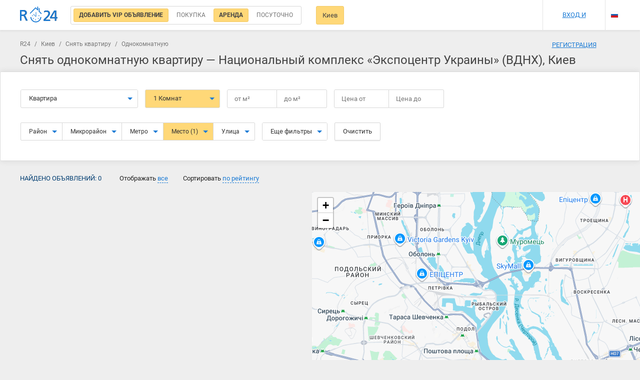

--- FILE ---
content_type: text/html; charset=UTF-8
request_url: https://r24.ua/ru/%D1%81%D0%BD%D1%8F%D1%82%D1%8C-%D0%BE%D0%B4%D0%BD%D0%BE%D0%BA%D0%BE%D0%BC%D0%BD%D0%B0%D1%82%D0%BD%D1%83%D1%8E-%D0%BA%D0%B2%D0%B0%D1%80%D1%82%D0%B8%D1%80%D1%83-%D0%BD%D0%B0%D1%86%D0%B8%D0%BE%D0%BD%D0%B0%D0%BB%D1%8C%D0%BD%D1%8B%D0%B9-%D0%BA%D0%BE%D0%BC%D0%BF%D0%BB%D0%B5%D0%BA%D1%81-%D1%8D%D0%BA%D1%81%D0%BF%D0%BE%D1%86%D0%B5%D0%BD%D1%82%D1%80-%D1%83%D0%BA%D1%80%D0%B0%D0%B8%D0%BD%D1%8B-%D0%B2%D0%B4%D0%BD%D1%85-%D0%BA%D0%B8%D0%B5%D0%B2
body_size: 19587
content:
<!DOCTYPE html>
<html lang="ru">
<head>
    <meta charset="UTF-8"/>
    <meta name="viewport" content="width=device-width, initial-scale=1, maximum-scale=1, user-scalable=0"/>
        <meta name="csrf-param" content="_csrf">
<meta name="csrf-token" content="NaOl9ZtaxvyurBkNDFnyrRsoHwTeP-OWZ2Jcup6fdgFs1PKyzWugjs_HIGtmKL3-UWNQVppsu_lTNQ7K-acxUw==">
    <meta name="theme-color" content="#237acb">
    <title>Снять однокомнатную квартиру Национальный комплекс «Экспоцентр Украины» (ВДНХ) в Киеве, долгосрочно и недорого</title>
    <meta name="description" content="Снять однокомнатную квартиру Национальный комплекс «Экспоцентр Украины» (ВДНХ) в Киеве — 0 предложений на R24. Долгосрочно и недорого.">
<meta property="image" content="https://r24.ua/images/landing/devices-mockups.png">
<meta property="twitter:card" content="photo">
<meta property="twitter:site" content="@r24.ua">
<meta property="twitter:creator" content="@r24_ua">
<meta property="twitter:title" content="Снять однокомнатную квартиру Национальный комплекс «Экспоцентр Украины» (ВДНХ) в Киеве, долгосрочно и недорого">
<meta property="twitter:image" content="https://r24.ua/images/landing/devices-mockups.png">
<meta property="twitter:description" content="Снять однокомнатную квартиру Национальный комплекс «Экспоцентр Украины» (ВДНХ) в Киеве — 0 предложений на R24. Долгосрочно и недорого.">
<meta property="og:type" content="website">
<meta property="og:url" content="https://r24.ua/ru/снять-однокомнатную-квартиру-национальный-комплекс-экспоцентр-украины-вднх-киев">
<meta property="og:title" content="Снять однокомнатную квартиру Национальный комплекс «Экспоцентр Украины» (ВДНХ) в Киеве, долгосрочно и недорого">
<meta property="og:image" content="https://r24.ua/images/landing/devices-mockups.png">
<meta property="og:site_name" content="r24.ua">
<meta property="og:description" content="Снять однокомнатную квартиру Национальный комплекс «Экспоцентр Украины» (ВДНХ) в Киеве — 0 предложений на R24. Долгосрочно и недорого.">
<link href="/ru/снять-однокомнатную-квартиру-национальный-комплекс-экспоцентр-украины-вднх-киев" rel="alternate" hreflang="ru">
<link href="/зняти-однокімнатну-квартиру-національний-комплекс-експоцентр-україни-вднг-київ" rel="alternate" hreflang="uk">
<link href="/assets/725c0c97/css/bootstrap.css?v=1550073338" rel="stylesheet">
<link href="/css/main.css?v=1692015208" rel="stylesheet" media="all">
<link href="/assets/715805e3/leaflet/dist/leaflet.css?v=1668792995" rel="stylesheet" media="all">
<link href="/assets/715805e3/leaflet.draw/dist/leaflet.draw.css?v=1540399433" rel="stylesheet" media="all">
<link href="/assets/715805e3/jquery.scrollbar/jquery.scrollbar.css?v=1445484738" rel="stylesheet" media="all">
<link href="/assets/ffe86110/datatables/datatables/media/css/dataTables.bootstrap.min.css?v=1590055724" rel="stylesheet" media="all">
<link href="/assets/715805e3/x-editable/dist/bootstrap3-editable/css/bootstrap-editable.css?v=1383577807" rel="stylesheet" media="all">
<link href="/css/search.css?v=1677200170" rel="stylesheet" media="all">
<link href="/css/search-rent.css?v=1685695702" rel="stylesheet" media="all">
<link href="/css/offer.css?v=1685101057" rel="stylesheet" media="all">
<link href="/css/profile.css?v=1677200170" rel="stylesheet" media="all">
<link href="/css/map_item.css?v=1677200170" rel="stylesheet" media="all">
<link href="/css/agent.css?v=1677200170" rel="stylesheet" media="all">
<link href="/css/partner.css?v=1677200170" rel="stylesheet" media="all">
    <!-- Bootstrap -->
    <link media="all" rel="preload" href="/css/fonts.css?t=20201013" as="style" onload="this.rel='stylesheet'">

    <!-- HTML5 shim and Respond.js for IE8 support of HTML5 elements and media queries -->
    <!-- WARNING: Respond.js doesn't work if you view the page via file:// -->
    <!--[if lt IE 9]>
        <script src="https://oss.maxcdn.com/html5shiv/3.7.2/html5shiv.min.js"></script>
        <script src="https://oss.maxcdn.com/respond/1.4.2/respond.min.js"></script>
    <![endif]-->

                    <!-- Global site tag (gtag.js) - Google Analytics -->
    <script async src="https://www.googletagmanager.com/gtag/js?id=UA-525073-5"></script>
    <script>
        window.dataLayer = window.dataLayer || [];
        function gtag(){dataLayer.push(arguments);}
        gtag('js', new Date());

        gtag('config', 'UA-525073-5');
    </script>
                <script>(function(w,d,s,l,i){w[l]=w[l]||[];w[l].push({'gtm.start': new Date().getTime(),event:'gtm.js'});var f=d.getElementsByTagName(s)[0],j=d.createElement(s),dl=l!='dataLayer'?'&l='+l:'';j.async=true;j.src='https://www.googletagmanager.com/gtm.js?id='+i+dl;f.parentNode.insertBefore(j,f);})(window,document,'script','dataLayer','GTM-KK6M989');</script>
                <script async src="//pagead2.googlesyndication.com/pagead/js/adsbygoogle.js"></script>
        <script>
            (adsbygoogle = window.adsbygoogle || []).push({
                google_ad_client: "ca-pub-8136197665724930",
                enable_page_level_ads: true
            });
        </script>
        <!-- Hotjar Tracking Code for https://r24.ua/ -->
        <script>
            (function(h,o,t,j,a,r){
                h.hj=h.hj||function(){(h.hj.q=h.hj.q||[]).push(arguments)};
                h._hjSettings={hjid:2061853,hjsv:6};
                a=o.getElementsByTagName('head')[0];
                r=o.createElement('script');r.async=1;
                r.src=t+h._hjSettings.hjid+j+h._hjSettings.hjsv;
                a.appendChild(r);
            })(window,document,'https://static.hotjar.com/c/hotjar-','.js?sv=');
        </script>
        <meta name="google-site-verification" content="bA48105_byMSyIkCHT4D7xuzLdwhe9oNwjTy9ZAAYhk" />
</head>
<body class="">
    <input id="eurName" type="hidden" value="евр" data-default="евр">
<input id="uahName" data-id="uah" type="hidden" value="грн" data-default="грн">
<input id="rubName" data-id="rub" type="hidden" value="руб" data-default="руб"><input id="usdName" type="hidden" value="дол" data-default="дол">
<div id="searchNavbar" class="navbar_bg search-navbar__wrap">
    <div class="container navbar navbar-default search-navbar">
                    <a class="navbar-brand__img search-navbar__logo" href="/ru/" title="R24 - Поиск недвижимости"></a>
                <div class="search-navbar__left">
                        <div class="search-navbar__radio">
                <div class="main-form__type">
                    <input id="vipLabel" type="radio" checked="checked" class="main-form__type-radio"/>
                    <label for="vipLabel" class="main-form__type-label">
                        <a href="/ru/vip-ads" style="text-decoration: none">
                            <span>Добавить VIP объявление</span>
                        </a>
                    </label>
                    <input id="searchSell" data-val="sell" type="radio" name="typeSearch" value="sell"  class="main-form__type-radio js-search-type" />
                    <label for="searchSell" class="main-form__type-label" style="position: relative">
                        <span>Покупка</span>
                                                <div class="dropdown-menu dropdown-menu-auto arrow-dropdown arrow-dropdown-left" id="searchSellMarket">
                            <div class="search-market">
                                <div class="search-valute__select">
                                    <div class="search-valute__select-wrap no-close">
                                        <div class="search-valute__radio">
                                            <input data-name="новострой" id="searchSellMarketPrimary" type="radio" name="market" value="primary"  />
                                            <label for="searchSellMarketPrimary">Новострой</label>
                                        </div>
                                        <div class="search-valute__radio">
                                            <input data-name="вторичный-рынок" id="searchSellMarketSecondary" type="radio" name="market" value="secondary"  />
                                            <label for="searchSellMarketSecondary">Вторичка</label>
                                        </div>
                                    </div>
                                </div>
                                <div class="js-search-valute-lines"></div>
                            </div>
                        </div>
                                            </label>
                    <input id="searchRent" data-val="rent" type="radio" name="typeSearch" value="rent" checked="checked" class="main-form__type-radio js-search-type" />
                    <label for="searchRent" class="main-form__type-label"><span>Аренда</span></label>
                    <input id="searchRentDaily" data-val="rent-daily" type="radio" name="typeSearch"  value="rent-daily" class="main-form__type-radio js-search-type" />
                    <label for="searchRentDaily" class="main-form__type-label"><span>Посуточно</span></label>
                                    </div>
            </div>
                                    <div class="search-city-wrap">
                <a href="#" data-empty="Город" id="searchCityBtn" data-target="#cityPopup" data-toggle="modal" class="search-navbar__btn">Киев</a>
                            </div>

                                                                <a href="#" id="changeSearchParams" class="search-navbar__btn search-navbar__btn-fixed">Изменить параметры поиска</a>
                <a href="javascript:void(0)" id="resetFilters" class="search-navbar__btn search-navbar__btn-fixed">Сбросить фильтры</a>
                    </div>
        <div class="navbar-right search-navbar__right search-navbar__right-no-login">
                            <div class="search-navbar__icons">
                    <a href="/ru/profile/favorite" rel="nofollow noopener" class="search-navbar__icon search-navbar__icon-heart js_favorite_count" style="display: none">0</a>
                    <a href="/ru/profile/notes" rel="nofollow noopener" class="search-navbar__icon search-navbar__icon-comment js_notes_count" style="display: none">0</a>
                    <a href="/ru/profile/blacklist" rel="nofollow noopener" class="search-navbar__icon search-navbar__icon-deny js_blacklist_count" style="display: none">0</a>
                </div>
                <div class="search-navbar__user">
                    <a href="#" data-toggle="modal" data-target="#signPopup">Вход и регистрация</a>
                </div>
                        <div class="search-navbar__lang">
                <ul class="navbar-nav language_select language_dropdown">
                                            <li>
                            <a href="/language/set/uk" class="language uk" data-language="uk" title="Українська"></a>
                        </li>
                                                <li class="current">
                                                        <a href="/language/set/ru" class="language ru" data-language="ru" title="Русский"></a>
                                                    </li>
                </ul>
            </div>
        </div>
        <div type="button" data-toggle="collapse" data-target="#bs-navbar-collapse" aria-expanded="false" class="navbar-toggle collapsed"><span></span>
        </div>
    </div>
    <div class="main_menu collapse navbar-collapse" id="bs-navbar-collapse">
        <div class="main_menu-wrap">
            <div type="button" data-toggle="collapse" data-target="#bs-navbar-collapse" aria-expanded="true" class="menu-close collapsed">Меню</div>
        </div>
        <ul class="menu-mobile">
                        <li class="menu-mobile__item contains-submenu">
                <a id="js-langs" class="menu-mobile__link">Выбрать язык</a>
                <div id="js-popupLangs" class="main_menu popup">
                    <div class="main_menu-wrap">
                        <div class="menu-close js-closePopup">Выбрать язык</div>
                    </div>
                    <div class="main_menu-wrap">
                        <ul class="menu-mobile">
                                                        <li class="menu-mobile__item">
                                <a href="/language/set/ru" class="menu-mobile__link lang" data-language="ru" title="Русский">
                                    Русский                                </a>
                            </li>
                                                        <li class="menu-mobile__item">
                                <a href="/language/set/uk" class="menu-mobile__link lang" data-language="uk" title="Українська">
                                    Українська                                </a>
                            </li>
                                                        <li class="menu-mobile__item contains-btn">
                                <div class="btn btn-fullW js-closePopup">Выбрать</div>
                            </li>
                        </ul>
                    </div>
                </div>
            </li>
                                        <div class="search-mobile__item">
                    <a class="menu-mobile__link" href="#" data-toggle="modal" data-target="#signPopup">Вход и регистрация</a>
                </div>
                <li class="menu-mobile__item">
                    <a class="menu-mobile__link" href="/ru/profile/favorite">Избранные объявления<span class="js_favorite_count amount-events" style="display: none">0</span></a>
                </li>
                <li class="menu-mobile__item">
                    <a class="menu-mobile__link" href="/ru/profile/notes">Комментарии к объявления<span class="js_notes_count amount-events" style="display: none">0</span></a>
                </li>
                <li class="menu-mobile__item">
                    <a class="menu-mobile__link" href="/ru/about/contacts">Контакты</a>
                </li>
                <div class="menu-mobile__item">
                    <a class="menu-mobile__link" href="/ru/partners">Как добавить объявление</a>
                </div>
                    </ul>
    </div>
</div>
<div class="controller controller-search action-index container-search">
    <div class="container clearfix container-search__top">
        <div class="breadcrumbs">
                                <a href="/ru/">R24</a>
                                /
                            <a href="/ru/">Киев</a>
                                /
                            <a href="/ru/снять-квартиру-киев">Снять квартиру</a>
                                /
                            <span>Однокомнатную</span>
            </div>

        <div id="searchBlockMobile" class="search-mob">
            <input type="hidden" name="currency" value="uah" autocomplete="off" />
<input id="mobileSearchCategory" type="hidden" name="category" value="flat">
<input id="searchTypeMob" type="hidden" name="typeSearch" value="rent" autocomplete="off" />
<input type="hidden" name="page" value="1">
<input type="hidden" name="time" value="all">
<input type="hidden" name="sort" value="rating_desc">
<input type="hidden" name="mode" value="list">
<input type="hidden" name="_csrf" value="NaOl9ZtaxvyurBkNDFnyrRsoHwTeP-OWZ2Jcup6fdgFs1PKyzWugjs_HIGtmKL3-UWNQVppsu_lTNQ7K-acxUw==">
<input type="hidden" name="city_lat" value="50.45010708407">
<input type="hidden" name="city_lon" value="30.524050063345">
<div data-id="#searchTypeMob" class="search-form__block search-object js-search-select">
    <button type="button" data-toggle="dropdown" aria-haspopup="true" aria-expanded="false" class="btn btn-default btn-lg dropdown-toggle main-form__col-btn">
        <span>Аренда</span>
        <span class="caret"></span>
    </button>
    <ul class="dropdown-menu arrow-dropdown arrow-dropdown-left">
        <li><a data-name="Покупка" data-id="sell" href="#">Покупка</a>
        </li>
        <li >
            <a data-name="Новострой" data-id="sell" data-market="primary" href="#">
                Новострой            </a>
        </li>
        <li >
            <a data-name="Покупка Вторичка" data-id="sell" data-market="secondary" href="#">
                Покупка Вторичка            </a>
        </li>
        <li><a data-name="Аренда" data-id="rent" href="#">Аренда</a>
        </li>
        <li><a data-name="Посуточно" data-id="rent-daily" href="#">Посуточно</a>
        </li>
    </ul>
</div>
<div data-id="#mobileSearchCategory" class="search-form__block search-object js-search-select">
    <button type="button" data-toggle="dropdown" aria-haspopup="true" aria-expanded="false" class="btn btn-default btn-lg dropdown-toggle main-form__col-btn"><span>Квартира</span><span class="caret"></span>
    </button>
    <ul class="dropdown-menu arrow-dropdown">
                    <li><a href="#" data-id="room" data-name="Комната">Комната</a></li>
                    <li><a href="#" data-id="flat" data-name="Квартира">Квартира</a></li>
                    <li><a href="#" data-id="house" data-name="Дом">Дом</a></li>
                    <li><a href="#" data-id="office" data-name="Офис">Офис</a></li>
                    <li><a href="#" data-id="merchandise" data-name="Торговая площадка">Торговая площадка</a></li>
                    <li><a href="#" data-id="cafe" data-name="Кафе">Кафе</a></li>
                    <li><a href="#" data-id="storehouse" data-name="Склад">Склад</a></li>
                    <li><a href="#" data-id="production area" data-name="Производственное помещение">Производственное помещение</a></li>
                    <li><a href="#" data-id="area" data-name="Помещение">Помещение</a></li>
                    <li><a href="#" data-id="business" data-name="Готовый бизнес">Готовый бизнес</a></li>
            </ul>
</div>
<select id="mobileCity" style="visibility: hidden;" name="city_id" data-no_results_text="Нет результатов" data-placeholder="Начните вводить название города" tabindex="8" class="chosen-select js-city">
    <option selected value="5507ea5f43b0c1467430cdb5">Киев</option>
</select>
<div id="searchMobileNavbarWrap" class="search-mobile__wrap">
<form id="mobileFiltersForm">
    <div id="js-filtersPopup" class="popup">
        <div class="main_menu-wrap">
            <div class="menu-close js-closePopup">Фильтр</div>
            <button id="resetMobileForm" type="button" class="btn pull-right mr-20">Очистить</button>
        </div>
        <div class="main_menu-wrap">
            <ul class="menu-mobile">
                <li id="js-location" class="menu-mobile__item contains-submenu"><a class="menu-mobile__link">Расположение</a>
                    <div id="selectedLocation" class="selectedlist"></div>
                </li>
                <li id="js-roominess" class="menu-mobile__item contains-submenu"><a class="menu-mobile__link">Количество комнат</a>
                    <div id="selectedRoom" class="selectedlist"></div>
                </li>
                <li id="js-price" class="menu-mobile__item contains-submenu"><a class="menu-mobile__link">Цена</a>
                    <div id="selectedPrice" class="selectedlist"></div>
                </li>
                <li id="js-area" class="menu-mobile__item contains-submenu"><a class="menu-mobile__link">Площадь</a>
                    <div id="selectedArea" class="selectedlist"></div>
                </li>
                <li id="js-NoS" class="menu-mobile__item contains-submenu"><a class="menu-mobile__link">Этажность</a>
                    <div id="selectedNoS" class="selectedlist"></div>
                </li>

                                    <li class="menu-mobile__item checkBox">
                        <label class="custom-checkbox search-checkbox">
                            <input class="js-search-additional-param" type="checkbox" value="0.5"  name="metro_distance"/><span>Возле метро</span>
                        </label>
                    </li>
                                                    <li class="menu-mobile__item checkBox">
                        <label class="custom-checkbox search-checkbox">
                            <input class="js-search-additional-param" type="checkbox"  value="primary" name="market[]"/><span>Новострой</span>
                        </label>
                    </li>
                    <li class="menu-mobile__item checkBox">
                        <label class="custom-checkbox search-checkbox">
                            <input class="js-search-additional-param" type="checkbox"  value="secondary" name="market[]"/><span>Вторичный рынок</span>
                        </label>
                    </li>
                                <li class="menu-mobile__item checkBox">
                    <label class="custom-checkbox search-checkbox">
                        <input class="js-search-additional-param" type="checkbox" name="owner"  value="on"/><span>Без посредников</span>
                    </label>
                </li>
                <li class="menu-mobile__item checkBox">
                    <label class="custom-checkbox search-checkbox">
                        <input type="checkbox" value="on"  name="commission" /><span>Без комиссии</span>
                    </label>
                </li>
                                    <li class="menu-mobile__item checkBox">
                        <label class="custom-checkbox search-checkbox">
                            <input class="js-search-additional-param" type="checkbox" name="studio"  value="on"/><span>Студия<span></span>
                        </label>
                    </li>
                    <li class="menu-mobile__item checkBox">
                        <label class="custom-checkbox search-checkbox">
                            <input class="js-search-additional-param" type="checkbox" name="renovation"  value="on"/><span>С ремонтом</span>
                        </label>
                    </li>
                                                <li class="menu-mobile__item contains-btn">
                    <div id="submitMobileForm" class="btn btn-fullW js-closePopup">Выбрать</div>
                </li>
            </ul>
        </div>
    </div>
    <div id="js-locationPopup" class="popup">
        <div class="main_menu-wrap">
            <div class="menu-close js-closePopup">Расположение</div>
        </div>
        <div class="main_menu-wrap main_menu-location">
            <select id="chosen-location" style="display: none" name="location_id[]" data-no_results_text="Нет результатов" data-placeholder="район, метро, улица, адрес" multiple="multiple" tabindex="8" class="chosen-select">
                                                                                                            <option class="loc"  value="575ad640a9092d711f8b4571">Администрация президента</option>
                                            <option class="loc"  value="575ad640a9092d711f8b4581">Андреевский спуск</option>
                                            <option class="loc"  value="575ad640a9092d711f8b4583">Арка Дружбы Народов</option>
                                            <option class="loc"  value="575ad640a9092d711f8b4587">Аскольдова могила</option>
                                            <option class="loc"  value="575ad640a9092d711f8b45ae">Ботанический сад имени Александра Фомина</option>
                                            <option class="loc"  value="575ad640a9092d711f8b45af">Ботанический сад имени Николая Гришко</option>
                                            <option class="loc"  value="575ad640a9092d711f8b45b7">Верховная рада Украины</option>
                                            <option class="loc"  value="575ad640a9092d711f8b45b8">Вечной Славы парк</option>
                                            <option class="loc"  value="575ad640a9092d711f8b45ba">Владимирская горка</option>
                                            <option class="loc"  value="575ad640a9092d711f8b45bb">Владимирский собор</option>
                                            <option class="loc"  value="575ad640a9092d711f8b45c7">Гидропарк</option>
                                            <option class="loc"  value="575ad640a9092d711f8b45c9">Голосеевский парк</option>
                                            <option class="loc"  value="575ad640a9092d711f8b45d4">Дворец «Украина»</option>
                                            <option class="loc"  value="575ad640a9092d711f8b45e2">Дворец спорта</option>
                                            <option class="loc"  value="575ad640a9092d711f8b45e5">Дельфинарий НЕМО</option>
                                            <option class="loc"  value="575ad640a9092d711f8b45f6">Дом Учителя</option>
                                            <option class="loc"  value="575ad640a9092d711f8b45f5">Дом с химерами</option>
                                            <option class="loc"  value="575ad640a9092d711f8b462d">Золотые ворота</option>
                                            <option class="loc"  value="575ad640a9092d711f8b4632">Кабинет Министров Украины</option>
                                            <option class="loc"  value="575ad640a9092d711f8b4644">Киев в миниатюре</option>
                                            <option class="loc"  value="575ad640a9092d711f8b4645">Киевская городская администрация</option>
                                            <option class="loc"  value="575ad640a9092d711f8b4646">Киевский академический театр кукол</option>
                                            <option class="loc"  value="575ad640a9092d711f8b4647">Киевский зоопарк</option>
                                            <option class="loc"  value="575ad640a9092d711f8b4648">Киевский национальный университет имени Тараса Шевченко</option>
                                            <option class="loc"  value="575ad640a9092d711f8b4649">Киевский национальный университет строительства и архитектуры</option>
                                            <option class="loc"  value="575ad640a9092d711f8b464a">Киевский национальный экономический университет имени Вадима Гетьмана</option>
                                            <option class="loc"  value="575ad640a9092d711f8b464b">Киевский фуникулер</option>
                                            <option class="loc"  value="575ad640a9092d711f8b4661">Крещатик</option>
                                            <option class="loc"  value="575ad640a9092d711f8b4662">Крещатый Парк</option>
                                            <option class="loc"  value="575ad640a9092d711f8b466c">Ледовый стадион</option>
                                            <option class="loc"  value="575ad640a9092d711f8b4677">Майдан Независимости</option>
                                            <option class="loc"  value="575ad640a9092d711f8b4678">Мамаева Слобода</option>
                                            <option class="loc"  value="575ad640a9092d711f8b4679">Мариинский дворец</option>
                                            <option class="loc"  value="575ad640a9092d711f8b467a">Мариинский парк</option>
                                            <option class="loc"  value="575ad640a9092d711f8b4682">Международный Выставочный Центр</option>
                                            <option class="loc"  value="575ad640a9092d711f8b4680">Международный аэропорт «Киев» (Жуляны)</option>
                                            <option class="loc"  value="575ad640a9092d711f8b4684">Министерство иностранных дел</option>
                                            <option class="loc"  value="575ad640a9092d711f8b4686">Михайловский собор</option>
                                            <option class="loc"  value="575ad640a9092d711f8b468a">Музей "Пирогово"</option>
                                            <option class="loc"  value="575ad640a9092d711f8b4692">Музей истории Киева</option>
                                            <option class="loc"  value="575ad640a9092d711f8b4693">Музей истории Украины</option>
                                            <option class="loc"  value="575ad640a9092d711f8b46b8">НСК «Олимпийский»</option>
                                            <option class="loc"  value="575ad640a9092d711f8b46a3">Национальная библиотека им. Вернадского</option>
                                            <option class="loc"  value="575ad640a9092d711f8b46a4">Национальная опера</option>
                                            <option class="loc"  value="575ad640a9092d711f8b46a8">Национальный Киево-Печерский историко-культурный заповедник</option>
                                            <option class="loc"  value="575ad640a9092d711f8b46ae">Национальный Художественный Музей Украины</option>
                                            <option class="loc"  value="575ad640a9092d711f8b46a5">Национальный авиационный университет</option>
                                            <option class="loc"  value="575ad640a9092d711f8b46a7">Национальный банк Украины</option>
                                            <option class="loc" selected value="575ad640a9092d711f8b46a9">Национальный комплекс «Экспоцентр Украины» (ВДНХ)</option>
                                            <option class="loc"  value="575ad640a9092d711f8b46aa">Национальный медицинский университет имени А. А. Богомольца</option>
                                            <option class="loc"  value="575ad640a9092d711f8b46ab">Национальный музей народной архитектуры и быта Украины</option>
                                            <option class="loc"  value="575ad640a9092d711f8b46ac">Национальный технический университет Украины «Киевский политехнический институт»</option>
                                            <option class="loc"  value="575ad640a9092d711f8b46ad">Национальный университет «Киево-Могилянская академия»</option>
                                            <option class="loc"  value="575ad640a9092d711f8b46af">Национальный цирк Украины</option>
                                            <option class="loc"  value="575ad640a9092d711f8b46bd">Озеро Редькино (Министерка)</option>
                                            <option class="loc"  value="575ad640a9092d711f8b46be">Октябрьский дворец</option>
                                            <option class="loc"  value="575ad640a9092d711f8b46cd">Отрадный</option>
                                            <option class="loc"  value="575ad640a9092d711f8b46d0">Парк «Нивки»</option>
                                            <option class="loc"  value="575ad640a9092d711f8b46d4">Парк Дружбы Народов</option>
                                            <option class="loc"  value="575ad641a9092d711f8b46e2">Парк КПИ</option>
                                            <option class="loc"  value="575ad641a9092d711f8b46e0">Парк Киото</option>
                                            <option class="loc"  value="575ad641a9092d711f8b46e7">Парк Победы</option>
                                            <option class="loc"  value="575ad641a9092d711f8b46ed">Парк Шевченко</option>
                                            <option class="loc"  value="575ad641a9092d711f8b46e4">Парк партизанской славы</option>
                                            <option class="loc"  value="575ad641a9092d711f8b46ef">Пейзажная аллея</option>
                                            <option class="loc"  value="575ad641a9092d711f8b46f0">Печерский ландшафтный парк</option>
                                            <option class="loc"  value="575ad641a9092d711f8b46f1">Пинчук Арт Центр</option>
                                            <option class="loc"  value="575ad641a9092d711f8b46f2">Планетарий</option>
                                            <option class="loc"  value="575ad641a9092d711f8b4713">Протасов Яр</option>
                                            <option class="loc"  value="575ad641a9092d711f8b4719">Речной вокзал</option>
                                            <option class="loc"  value="575ad641a9092d711f8b471c">Родина-Мать</option>
                                            <option class="loc"  value="575ad641a9092d711f8b4734">Свято-Успенская Киево-Печерская лавра</option>
                                            <option class="loc"  value="575ad641a9092d711f8b4742">Сквер «Поляна»</option>
                                            <option class="loc"  value="575ad641a9092d711f8b4759">Софийский собор</option>
                                            <option class="loc"  value="575ad641a9092d711f8b4766">Стадион «Динамо» им. Валерия Лобановского</option>
                                            <option class="loc"  value="575ad641a9092d711f8b4770">Театр им. Ивана Франко</option>
                                            <option class="loc"  value="575ad641a9092d711f8b4776">Театр оперетты</option>
                                            <option class="loc"  value="575ad641a9092d711f8b4781">Труханов остров</option>
                                            <option class="loc"  value="575ad641a9092d711f8b4785">Украинский дом</option>
                                            <option class="loc"  value="575ad641a9092d711f8b479e">Художественный арсенал</option>
                                            <option class="loc"  value="575ad641a9092d711f8b47a5">Центральный железнодорожный вокзал</option>
                                            <option class="loc"  value="575ad641a9092d711f8b47af">Южный железнодорожный вокзал</option>
                                                                </select>
        </div>
    </div>
    <div id="js-roominessPopup" class="popup filter-popup">
        <div class="main_menu-wrap">
            <div class="menu-close js-closePopup">Количество комнат</div>
        </div>
        <div class="main_menu-wrap">
            <ul class="menu-mobile">
                <li class="menu-mobile__item checkBox">
                    <label class="custom-checkbox search-checkbox">
                        <input type="checkbox" value="1" checked="checked" name="rooms[]" /><span>1 комната</span>
                    </label>
                </li>
                <li class="menu-mobile__item checkBox">
                    <label class="custom-checkbox search-checkbox">
                        <input type="checkbox" value="2"  name="rooms[]" /><span>2 комнаты</span>
                    </label>
                </li>
                <li class="menu-mobile__item checkBox">
                    <label class="custom-checkbox search-checkbox">
                        <input type="checkbox" value="3"  name="rooms[]" /><span>3 комнаты</span>
                    </label>
                </li>
                <li class="menu-mobile__item checkBox">
                    <label class="custom-checkbox search-checkbox">
                        <input type="checkbox" value="4"  name="rooms[]" /><span>4 комнаты</span>
                    </label>
                </li>
                <li class="menu-mobile__item checkBox">
                    <label class="custom-checkbox search-checkbox">
                        <input type="checkbox" value="5"  name="rooms[]" /><span>5 комнат и более</span>
                    </label>
                </li>
            </ul>
        </div>
    </div>
    <div id="js-pricePopup" class="popup filter-popup">
        <div class="main_menu-wrap">
            <div class="menu-close js-closePopup">Цена</div>
        </div>
        <div class="main_menu-wrap main_menu-price">
            <div class="filter_line">
                <div class="filter_line--half">от                    <input name="price_min" type="number" value=""/>
                </div>
                <div class="filter_line--half">до                    <input name="price_max" type="number" value=""/>
                </div>
                <div class="dropdown">
                    <a data-id="uah" data-toggle="dropdown" href="#" class="valute active">uah</a>
                    <ul role="menu" aria-labelledby="dLabel" class="dropdown-menu">
                                                                                                                                        <li data-id="usd" class="valute">usd</li>
                                                                        </ul>
                </div>
            </div>
        </div>
    </div>
    <div id="js-areaPopup" class="popup filter-popup">
        <div class="main_menu-wrap">
            <div class="menu-close js-closePopup">Площадь</div>
        </div>
        <div class="main_menu-wrap">
            <div class="filter_line"><span>Общая площадь</span>
                <div class="filter_line--half">от                    <input value="" data-pre="от"  name="area_min" type="number" /><span class="filter-area">м<sup>2</sup></span>
                </div>
                <div class="filter_line--half">до                    <input value="" data-pre="до" name="area_max" type="number" /><span class="filter-area">м<sup>2</sup></span>
                </div>
            </div>
            <div class="filter_line"><span>Жилая площадь</span>
                <div class="filter_line--half">от                    <input name="living_space_min" data-pre="от" value="" type="number" /><span class="filter-area">м<sup>2</sup></span>
                </div>
                <div class="filter_line--half">до                    <input name="living_space_max" data-pre="до" value="" type="number" /><span class="filter-area">м<sup>2</sup></span>
                </div>
            </div>
            <div class="filter_line"><span>Площадь кухни</span>
                <div class="filter_line--half">от                    <input name="kitchen_space_min" data-pre="от" value="" type="number" /><span class="filter-area">м<sup>2</sup></span>
                </div>
                <div class="filter_line--half">до                    <input name="kitchen_space_max" data-pre="до" value="" type="number" /><span class="filter-area">м<sup>2</sup></span>
                </div>
            </div>
        </div>
    </div>
    <div id="js-NoSpopup" class="popup filter-popup">
        <div class="main_menu-wrap">
            <div class="menu-close js-closePopup">Этажность</div>
        </div>
        <div class="main_menu-wrap">
            <div class="filter_line">
                <div class="filter_line--half">от                    <input name="floor_min" value="" type="number" />
                </div>
                <div class="filter_line--half">до                    <input name="floor_max" value="" type="number" />
                </div>
            </div>
        </div>
    </div>
    <div id="js-searchFilters" data-default="Фильтры" class="btn btn-fullW js-closePopup">Фильтры</div>
</form>
</div>
        </div>
        <a href="#" data-target="#cityPopup" data-toggle="modal" class="search-navbar__btn search-navbar__btn--mob">Киев</a>
        <div class="filters_header row mt-10">
            <h1 class="no-margin">Снять однокомнатную квартиру — Национальный комплекс «Экспоцентр Украины» (ВДНХ), Киев</h1>
        </div>
    </div>
    <div id="searchBlock" class="search">
        <form id="searchForm" method="POST" autocomplete="off" class="search-form">
    <input id="searchCurrency" type="hidden" name="currency" value="uah" autocomplete="off" />
    <input id="searchGuest" type="hidden" name="searchGuest" value="" autocomplete="off" />
    <input id="searchAttractType" type="hidden" name="attractType" value="" autocomplete="off" />
    <input type="hidden" name="city_id" value="5507ea5f43b0c1467430cdb5">
    <input id="searchCategory" type="hidden" name="category" value="flat">
    <input type="hidden" name="page" value="1">
    <input type="hidden" name="time" value="all">
    <input type="hidden" name="sort" value="rating_desc">
    <input type="hidden" name="mode" value="list">
    <input type="hidden" name="_csrf" value="NaOl9ZtaxvyurBkNDFnyrRsoHwTeP-OWZ2Jcup6fdgFs1PKyzWugjs_HIGtmKL3-UWNQVppsu_lTNQ7K-acxUw==">
    <input type="hidden" name="city_lat" value="50.45010708407">
    <input type="hidden" name="city_lon" value="30.524050063345">
    <input type="hidden" name="circle" value=""/>
    <div class="search-form__top js-filters">
        <div class="container">
            <div class="search-form__wrap">
            <div data-id="#searchCategory" class="search-form__block search-type search-object js-search-select">
                <button type="button" data-toggle="dropdown" aria-haspopup="true" aria-expanded="false" class="btn btn-default btn-lg dropdown-toggle main-form__col-btn">
                    <span>Квартира</span><span class="caret"></span>
                </button>
                <ul class="dropdown-menu arrow-dropdown">
                                            <li><a href="#" data-id="room" data-name="Комната">Комната</a></li>
                                            <li><a href="#" data-id="flat" data-name="Квартира">Квартира</a></li>
                                            <li><a href="#" data-id="house" data-name="Дом">Дом</a></li>
                                            <li><a href="#" data-id="office" data-name="Офис">Офис</a></li>
                                            <li><a href="#" data-id="merchandise" data-name="Торговая площадка">Торговая площадка</a></li>
                                            <li><a href="#" data-id="cafe" data-name="Кафе">Кафе</a></li>
                                            <li><a href="#" data-id="storehouse" data-name="Склад">Склад</a></li>
                                            <li><a href="#" data-id="production area" data-name="Производственное помещение">Производственное помещение</a></li>
                                            <li><a href="#" data-id="area" data-name="Помещение">Помещение</a></li>
                                            <li><a href="#" data-id="business" data-name="Готовый бизнес">Готовый бизнес</a></li>
                                    </ul>
            </div>
            <div class="search-form__block search-form__rooms search-app--short search-object js-category-flat_show js-rooms-radio search-form__active-block" >
                <button type="button" data-toggle="dropdown" aria-haspopup="true" aria-expanded="false" class="btn btn-default btn-lg dropdown-toggle main-form__col-btn">
                    <span class="js-rooms-list">1</span>
                    <span>Комнат</span>
                    <span class="caret"></span>
                </button>
                <ul class="dropdown-menu arrow-dropdown noclose ">
                    <li>
                        <div class="main-form__app-wrap">
                            <input id="rooms1" checked="checked" type="checkbox" name="rooms[]" value="1" class="main-form__app-radio" />
                            <label for="rooms1" class="main-form__app-label">1</label>
                            <input id="rooms2"  type="checkbox" name="rooms[]" value="2" class="main-form__app-radio" />
                            <label for="rooms2" class="main-form__app-label">2</label>
                            <input id="rooms3"  type="checkbox" name="rooms[]" value="3" class="main-form__app-radio" />
                            <label for="rooms3" class="main-form__app-label">3</label>
                            <input id="rooms4"  type="checkbox" name="rooms[]" value="4" class="main-form__app-radio" />
                            <label for="rooms4" class="main-form__app-label">4</label>
                            <input id="rooms5"  type="checkbox" name="rooms[]" value="5" class="main-form__app-radio" />
                            <label for="rooms5" class="main-form__app-label">5+</label>
                        </div>
                    </li>
                </ul>
            </div>
            <div class="search-form__block search-area">
                <div class="js-category-lot_hide search-area-js js-category-land_hide" >
                    <div class="search-form__table">
                        <div class="search-form__col">
                            <div class="main-form__price-btn main-form__block-btn js-search-area-btn default">
                                <span class="js-search-area-text">
                                    от                                    <span> </span>
                                    м&#178;
                                </span>
                                <input class="clear_zero search-valute__input js-search-area-input hidden js-quick-search_area_min" value="" type="number" placeholder="от м&#178;" maxlength="4" step="1" min="0" max="9999" autocomplete="off">
                            </div>
                        </div>
                        <div class="search-form__col">
                            <div class="main-form__price-btn main-form__block-btn js-search-area-btn default">
                                <span class="js-search-area-text">до                                    <span> </span>
                                    м&#178;
                                </span>
                                <input class="clear_zero search-valute__input js-search-area-input hidden js-quick-search_area_max" value="" type="number" placeholder="до м&#178;" maxlength="4" step="1" min="0" max="9999" autocomplete="off">
                            </div>
                        </div>
                    </div>
                    <span class="help-block hidden">Общая площадь, м&#178;</span>
                </div>
                <div class="js-category-lot_show search-lot-area-js js-category-land_show" style="display:none;">
                    <div class="search-form__table">
                        <div class="search-form__col">
                            <div class="main-form__price-btn main-form__block-btn js-search-lot-area-btn default">
                                <span class="js-search-lot-area-text">
                                    от                                    <span> </span>
                                    сот                                </span>
                                <input class="clear_zero search-valute__input js-search-lot-area-input hidden js-quick-search_lot_area_min" value="" type="number" placeholder="от сот" maxlength="4" step="1" min="0" max="9999" autocomplete="off">
                            </div>
                        </div>
                        <div class="search-form__col">
                            <div class="main-form__price-btn main-form__block-btn js-search-lot-area-btn default">
                                <span class="js-search-lot-area-text">до                                    <span> </span>
                                    сот                                </span>
                                <input class="clear_zero search-valute__input js-search-lot-area-input hidden js-quick-search_lot_area_max" value="" type="number" placeholder="до сот" maxlength="4" step="1" min="0" max="9999" autocomplete="off">
                            </div>
                        </div>
                    </div>
                    <span class="help-block hidden">Общая площадь, сот</span>
                </div>
            </div>
            <div class="search-form__block search-cost">
                <div class="search-form__table">
                    <div class="search-form__col">
                        <div class="js-search-price-dropdown" data-pre="от">
                            <div data-toggle="dropdown" aria-haspopup="true" aria-expanded="false" class="main-form__price-btn main-form__block-btn dropdown-toggle default">
                                <span class="js-search-price-text">Цена от</span>
                                <input class="js-search-price-input search-valute__input hidden" name="price_min" value="" type="number" placeholder="Цена от" maxlength="9" autocomplete="off"/>
                            </div>
                            <div class="dropdown-menu arrow-dropdown">
                                <div class="search-valute">
                                    <div class="search-valute__select">
                                        <div class="search-valute__select-wrap no-close">
                                            <div data-id="uah" class="search-valute__radio js-search-currency-select active">
                                                <span>UAH</span>
                                            </div>
                                            <div style="display:none" data-id="eur" class="search-valute__radio js-search-currency-select ">
                                                <span>EUR</span>
                                            </div>
                                            <div data-id="usd" class="search-valute__radio js-search-currency-select ">
                                                <span>USD</span>
                                            </div>
                                        </div>
                                    </div>
                                    <div class="js-price-value-select"></div>
                                </div>
                            </div>
                        </div>
                    </div>
                    <div class="search-form__col">
                        <div class="js-search-price-dropdown" data-pre="до">
                            <div data-toggle="dropdown" aria-haspopup="true" aria-expanded="false" class="main-form__price-btn main-form__block-btn dropdown-toggle default">
                                <span class="js-search-price-text">Цена до</span>
                                <input class="js-search-price-input search-valute__input hidden" name="price_max" value="" type="number" placeholder="Цена до" maxlength="9" autocomplete="off" />
                            </div>
                            <div class="dropdown-menu arrow-dropdown">
                                <div class="search-valute">
                                    <div class="search-valute__select">
                                        <div class="search-valute__select-wrap no-close">
                                            <div data-id="uah" class="search-valute__radio js-search-currency-select active">
                                                <span>UAH</span>
                                            </div>
                                            <div style="display:none" data-id="eur" class="search-valute__radio js-search-currency-select ">
                                                <span>EUR</span>
                                            </div>
                                            <div data-id="usd" class="search-valute__radio js-search-currency-select ">
                                                <span>USD</span>
                                            </div>
                                        </div>
                                    </div>
                                    <div class="js-price-value-select"></div>
                                </div>
                            </div>
                        </div>
                    </div>
                </div>
            </div>
            </div>
            <div class="search-form__wrap">
            <div class="search-form__block search-geo">
                <div class="btn-group">
                                        <div class="btn-group dropdown-noclose" role="group">
                        <button type="button" class="btn btn-default btn-lg dropdown-toggle " aria-haspopup="true" aria-expanded="false">
                            Район                            <span id="districtsCount"></span>
                            <span class="caret"></span>
                        </button>
                        <ul class="dropdown-menu arrow-dropdown noclose">
                            <li id="districts" class="chosen-wrap chosen-open-wrap">
                                <select style="display: none" name="district_id[]" data-no_results_text="Нет результатов" data-placeholder="Все районы" multiple="multiple" tabindex="8" class="chosen-select">
                                    <option value=""></option>
                                                                            <option  value="56cb4c2643b0c123658b45d1">Голосеевский</option>
                                                                            <option  value="56cb4c2643b0c123658b45d3">Дарницкий</option>
                                                                            <option  value="56cb4c2643b0c123658b45d2">Деснянский</option>
                                                                            <option  value="56cb4c2643b0c123658b45d5">Днепровский</option>
                                                                            <option  value="58b3f966439a6b50448b4584">Киево-Святошинский район</option>
                                                                            <option  value="56cb4c2643b0c123658b45d4">Оболонский</option>
                                                                            <option  value="56cb4c2643b0c123658b45d8">Печерский</option>
                                                                            <option  value="56cb4c2643b0c123658b45d6">Подольский</option>
                                                                            <option  value="56cb4c2443b0c123658b4568">Святошинский</option>
                                                                            <option  value="56cb4c2443b0c123658b4567">Соломенский</option>
                                                                            <option  value="56cb4c2643b0c123658b45d7">Шевченковский</option>
                                                                    </select>
                            </li>
                            <li class="footer">
                                <button class="btn btn-default pull-right dropdown-close" type="button">Применить</button>
                            </li>
                        </ul>
                    </div>
                                                            <div class="btn-group dropdown-noclose" role="group">
                        <button type="button" class="btn btn-default btn-lg dropdown-toggle " aria-haspopup="true" aria-expanded="false">
                            Микрорайон                            <span id="microdistrictsCount"></span>
                            <span class="caret"></span>
                        </button>
                        <ul class="dropdown-menu arrow-dropdown noclose">
                            <li id="microdistricts" class="chosen-wrap chosen-open-wrap">
                                <select style="display: none" name="microdistrict_id[]" data-no_results_text="Нет результатов" data-placeholder="Все микрорайоны" multiple="multiple" tabindex="8" class="chosen-select">
                                    <option value=""></option>
                                                                            <option  value="56cb4c2643b0c123658b45e4">Академгородок</option>
                                                                            <option  value="56cb4c2643b0c123658b45e5">Александровская слободка</option>
                                                                            <option  value="56cb4c2643b0c123658b45e6">Беличи</option>
                                                                            <option  value="56cb4c2643b0c123658b45e7">Березняки</option>
                                                                            <option  value="56cb4c2643b0c123658b45e8">Бортничи</option>
                                                                            <option  value="56cb4c2643b0c123658b45ea">Ветряные Горы</option>
                                                                            <option  value="56cb4c2743b0c123658b45eb">Виноградарь</option>
                                                                            <option  value="56cb4c2743b0c123658b45ed">Воскресенка</option>
                                                                            <option  value="56cb4c2743b0c123658b45ef">Демеевка</option>
                                                                            <option  value="56cb4c2743b0c123658b45f1">Жуляны</option>
                                                                            <option  value="56cb4c2743b0c123658b45f2">Зверинец</option>
                                                                            <option  value="56cb4c2743b0c123658b45f6">Комсомольский массив</option>
                                                                            <option  value="56cb4c2743b0c123658b45f8">Куренёвка</option>
                                                                            <option  value="56cb4c2743b0c123658b45f9">Левобережный массив</option>
                                                                            <option  value="56cb4c2743b0c123658b45fb">Лесной массив</option>
                                                                            <option  value="56cb4c2743b0c123658b45fc">Липки</option>
                                                                            <option  value="56cb4c2743b0c123658b45fd">Лукьяновка</option>
                                                                            <option  value="56cb4c2743b0c123658b45fe">Минский массив</option>
                                                                            <option  value="56cb4c2743b0c123658b45ff">Нивки</option>
                                                                            <option  value="56cb4c2743b0c123658b4600">Печерск</option>
                                                                            <option  value="56cb4c2743b0c123658b4602">Новое Строение</option>
                                                                            <option  value="56cb4c2743b0c123658b4604">Оболонь</option>
                                                                            <option  value="56cb4c2743b0c123658b4607">Подол</option>
                                                                            <option  value="56cb4c2743b0c123658b460a">Приорка</option>
                                                                            <option  value="56cb4c2743b0c123658b460e">Русановка</option>
                                                                            <option  value="56cb4c2743b0c123658b460f">Сапёрная слободка</option>
                                                                            <option  value="56cb4c2743b0c123658b4610">Святошино</option>
                                                                            <option  value="56cb4c2743b0c123658b4611">Солдатская слободка</option>
                                                                            <option  value="56cb4c2743b0c123658b4612">Соломенка</option>
                                                                            <option  value="56cb4c2743b0c123658b4615">Сырец</option>
                                                                            <option  value="56cb4c2743b0c123658b4616">Татарка</option>
                                                                            <option  value="56cb4c2843b0c123658b4618">Харьковский массив</option>
                                                                            <option  value="56cb4c2843b0c123658b461a">Чоколовка</option>
                                                                            <option  value="56cb4c2843b0c123658b461b">Шулявка</option>
                                                                            <option  value="56cb4c3243b0c123658b4866">Рембаза</option>
                                                                            <option  value="56cb4c3243b0c123658b4867">Берковец</option>
                                                                            <option  value="56cb4c3343b0c123658b4868">Петровка</option>
                                                                            <option  value="56cb4c3343b0c123658b4869">Вышгородский массив</option>
                                                                            <option  value="56cb4c3343b0c123658b486b">Старый Киев</option>
                                                                            <option  value="56cb4c3343b0c123658b486c">Быковня</option>
                                                                            <option  value="56cb4c3343b0c123658b486e">Кибальчич</option>
                                                                            <option  value="56cb4c3343b0c123658b486f">Черная гора</option>
                                                                            <option  value="56cb4c3343b0c123658b4870">Верхняя Теличка (Бусова гора)</option>
                                                                            <option  value="56cb4c3343b0c123658b4871">Сахалин</option>
                                                                            <option  value="56cb4c3343b0c123658b4874">Турецкий городок (Кадетский гай)</option>
                                                                            <option  value="56cb4c3343b0c123658b4879">Клинический городок</option>
                                                                            <option  value="56cb4c3343b0c123658b487a">Жилой комплекс между улицами Антоновича и Казимира Малевича</option>
                                                                            <option  value="56cb4c3343b0c123658b487b">Куликово (Куликово поле)</option>
                                                                            <option  value="56cb4c3343b0c123658b487e">Чугуевка</option>
                                                                            <option  value="56cb4c3343b0c123658b4883">Чапаевка</option>
                                                                            <option  value="56cb4c3343b0c123658b4886">Мышеловка</option>
                                                                            <option  value="56cb4c3343b0c123658b4887">Совки</option>
                                                                            <option  value="56cb4c3443b0c123658b4889">Китаево</option>
                                                                            <option  value="56cb4c3443b0c123658b488b">Октябрьское</option>
                                                                            <option  value="56cb4c3443b0c123658b488c">Монтажник</option>
                                                                            <option  value="56cb4c3443b0c123658b488d">Батыева гора</option>
                                                                            <option  value="56cb4c3443b0c123658b488e">Дегтяри</option>
                                                                            <option  value="56cb4c3443b0c123658b488f">Коттеджный городок «Деснянский»</option>
                                                                            <option  value="56cb4c3443b0c123658b4890">Посёлок Строителей</option>
                                                                            <option  value="56cb4c3443b0c123658b4893">Аварийный посёлок</option>
                                                                            <option  value="56cb4c3443b0c123658b4897">Посёлок ДТЭЦ</option>
                                                                            <option  value="56cb4c3443b0c123658b489e">Феофания</option>
                                                                            <option  value="56cb4c3443b0c123658b489f">Водопарк</option>
                                                                            <option  value="56cb4c3543b0c123658b48af">Троещина</option>
                                                                            <option  value="56cb4c3743b0c123658b48eb">Цветоводство</option>
                                                                            <option  value="56cb4c3743b0c123658b48ef">Вигуривщина</option>
                                                                            <option  value="56cb4c3843b0c123658b4909">Микрорайон Политехнический</option>
                                                                            <option  value="56cb4c3843b0c123658b4912">Отрадный массив</option>
                                                                            <option  value="56cb4c3843b0c123658b4916">Афанасьевский яр</option>
                                                                            <option  value="56cb4c3843b0c123658b4917">МЖК Ленинградского района</option>
                                                                            <option  value="56cb4c3843b0c123658b4921">Поселок ГВФ (Гражданский Воздушный Флот)</option>
                                                                            <option  value="56cb4c3843b0c123658b492b">Конча-Заспа</option>
                                                                            <option  value="56cb4c3843b0c123658b492d">ЖК Липинка</option>
                                                                            <option  value="56cb4c3943b0c123658b494a">Галаганы</option>
                                                                            <option  value="56cb4c3943b0c123658b494b">Рыбальский остров</option>
                                                                            <option  value="56cb4c3943b0c123658b494d">Кудрявец</option>
                                                                            <option  value="56cb4c3943b0c123658b4950">Ширма</option>
                                                                            <option  value="56cb4c3943b0c123658b4951">Сапёрное Поле</option>
                                                                            <option  value="56cb4c3a43b0c123658b4955">Волейков</option>
                                                                            <option  value="56cb4c3a43b0c123658b4957">Немецкий квартал</option>
                                                                            <option  value="56cb4c3a43b0c123658b4959">Никольская Борщаговка</option>
                                                                            <option  value="56cb4c3a43b0c123658b4960">Южная Борщаговка</option>
                                                                            <option  value="56cb4c3a43b0c123658b4962">ДВРЗ</option>
                                                                            <option  value="56cb4c3a43b0c123658b4963">Новокараваевы Дачи</option>
                                                                            <option  value="56cb4c3a43b0c123658b4966">Черепанова гора</option>
                                                                            <option  value="56cb4c3a43b0c123658b4967">Казённые дачи</option>
                                                                            <option  value="56cb4c3a43b0c123658b4968">Радужный массив (Серова-Радужный)</option>
                                                                            <option  value="56cb4c3a43b0c123658b4969">Мостицкий массив</option>
                                                                            <option  value="56cb4c3a43b0c123658b496b">Корчеватое</option>
                                                                            <option  value="56cb4c3b43b0c123658b496c">Авиагородок (Новосвятошино)</option>
                                                                            <option  value="56cb4c3b43b0c123658b496d">Зализничный массив</option>
                                                                            <option  value="56cb4c5443b0c123658b4c64">Массив Печерской автострады</option>
                                                                            <option  value="56cb4c5443b0c123658b4c69">Первые в Киеве жилые дома из готовых объемных элементов</option>
                                                                            <option  value="56cb4c5443b0c123658b4c6a">Голосеево</option>
                                                                            <option  value="56cb4c5443b0c123658b4c6b">Массив Одесской автострады (Голосеевский)</option>
                                                                            <option  value="56cb4c5443b0c123658b4c6d">Синеозёрный массив</option>
                                                                            <option  value="56cb4c5443b0c123658b4c6e">Завальная</option>
                                                                            <option  value="56cb4c5443b0c123658b4c70">Евбаз</option>
                                                                            <option  value="56cb4c5543b0c123658b4c78">Остатки села Никольская слободка</option>
                                                                    </select>
                            </li>
                            <li class="footer">
                                <button class="btn btn-default pull-right dropdown-close" type="button">Применить</button>
                            </li>
                        </ul>
                    </div>
                                                            <div class="btn-group dropdown-noclose" role="group" id="metro-wrap">
                        <button type="button" class="btn btn-default btn-lg dropdown-toggle " aria-haspopup="true" aria-expanded="false">
                            Метро                            <span id="metroCount"></span>
                            <span class="caret"></span>
                        </button>
                        <ul class="dropdown-menu arrow-dropdown noclose">
                            <li id="metro" class="chosen-wrap chosen-open-wrap">
                                <select style="display: none" name="metro_id[]" data-no_results_text="Нет результатов" data-placeholder="Без привязки к метро" multiple="multiple" tabindex="8" class="chosen-select">
                                    <option value=""></option>
                                                    <option class="
            col1"                 value="5507eb0543b0c1116e30cddf">Академгородок        </option>
            <option class="
            col1"                 value="5507eb0443b0c1116e30cdd0">Арсенальная        </option>
            <option class="
            col1"                 value="5507eb0343b0c1116e30cdbd">Берестейская        </option>
            <option class="
            col3"                 value="5507eb0643b0c1116e30cde3">Бориспольская        </option>
            <option class="
            col2"                 value="5507eb0643b0c1116e30cde7">Васильковская        </option>
            <option class="
            col1"                 value="5507eb0343b0c1116e30cdbb">Вокзальная        </option>
            <option class="
            col3"                 value="5507eb0443b0c1116e30cdc6">Выдубичи        </option>
            <option class="
            col3"                 value="5507eb0643b0c1116e30cde4">Вырлица        </option>
            <option class="
            col2"                 value="5507eb0643b0c1116e30cde8">Выставочный центр        </option>
            <option class="
            col2"                 value="5507eb0343b0c1116e30cdb9">Героев Днепра        </option>
            <option class="
            col1"                 value="5507eb0443b0c1116e30cdca">Гидропарк        </option>
            <option class="
            col2"                 value="5507eb0643b0c1116e30cde6">Голосеевская        </option>
            <option class="
            col1"                 value="5507eb0443b0c1116e30cdcd">Дарница        </option>
            <option class="
            col2"                 value="5507eb0543b0c1116e30cdd7">Дворец Украина        </option>
            <option class="
            col3"                 value="5507eb0443b0c1116e30cdcf">Дворец спорта        </option>
            <option class="
            col2"                 value="5507eb0643b0c1116e30cde5">Демиевская        </option>
            <option class="
            col1"                 value="5507eb0443b0c1116e30cdcc">Днепр        </option>
            <option class="
            col3"                 value="5507eb0543b0c1116e30cdde">Дорогожичи        </option>
            <option class="
            col3"                 value="5507eb0543b0c1116e30cdda">Дружбы народов        </option>
            <option class="
            col1"                 value="5507eb0543b0c1116e30cde0">Житомирская        </option>
            <option class="
            col3"                 value="5507eb0543b0c1116e30cdd8">Золотые ворота        </option>
            <option class="
            col2"                 value="5507eb0643b0c1116e30cde9">Ипподром        </option>
            <option class="
            col3"                 value="5507eb0543b0c1116e30cddb">Кловская        </option>
            <option class="
            col2"                 value="5507eb0343b0c1116e30cdb6">Контрактовая площадь        </option>
            <option class="
            col3"                 value="5507eb0643b0c1116e30cde2">Красный хутор        </option>
            <option class="
            col1"                 value="5507eb0543b0c1116e30cdd3">Крещатик        </option>
            <option class="
            col1"                 value="5507eb0343b0c1116e30cdbe">Левобережная        </option>
            <option class="
            col1"                 value="5507eb0443b0c1116e30cdc9">Лесная        </option>
            <option class="
            col3"                 value="5507eb0343b0c1116e30cdba">Лукьяновская        </option>
            <option class="
            col2"                 value="5507eb0443b0c1116e30cdc7">Лыбедская        </option>
            <option class="
            col2"                 value="5507eb0343b0c1116e30cdbc">Минская        </option>
            <option class="
            col1"                 value="5507eb0443b0c1116e30cdc0">Нивки        </option>
            <option class="
            col2"                 value="5507eb0343b0c1116e30cdb8">Оболонь        </option>
            <option class="
            col2"                 value="5507eb0443b0c1116e30cdc3">Олимпийская        </option>
            <option class="
            col3"                 value="5507eb0443b0c1116e30cdc4">Осокорки        </option>
            <option class="
            col3"                 value="5507eb0543b0c1116e30cdd9">Печерская        </option>
            <option class="
            col2"                 value="5507eb0443b0c1116e30cdce">Площадь Льва Толстого        </option>
            <option class="
            col2"                 value="5507eb0543b0c1116e30cdd4">Площадь Независимости        </option>
            <option class="
            col3"                 value="5507eb0543b0c1116e30cddc">Позняки        </option>
            <option class="
            col1"                 value="5507eb0443b0c1116e30cdbf">Политехнический институт        </option>
            <option class="
            col2"                 value="5507eb0443b0c1116e30cdc2">Почайна        </option>
            <option class="
            col2"                 value="5507eb0443b0c1116e30cdcb">Почтовая площадь        </option>
            <option class="
            col1"                 value="5507eb0443b0c1116e30cdc1">Святошин        </option>
            <option class="
            col3"                 value="5507eb0443b0c1116e30cdc5">Славутич        </option>
            <option class="
            col3"                 value="5507eb0643b0c1116e30cde1">Сырец        </option>
            <option class="
            col2"                 value="5507eb0343b0c1116e30cdb7">Тараса Шевченко        </option>
            <option class="
            col1"                 value="5507eb0543b0c1116e30cdd1">Театральная        </option>
            <option class="
            col2"                 value="5507eb0643b0c1116e30cdea">Теремки        </option>
            <option class="
            col1"                 value="5507eb0543b0c1116e30cdd2">Университет        </option>
            <option class="
            col3"                 value="5507eb0543b0c1116e30cddd">Харьковская        </option>
            <option class="
            col1"                 value="5507eb0443b0c1116e30cdc8">Черниговская        </option>
            <option class="
            col1"                 value="5507eb0343b0c1116e30cdb5">Шулявская        </option>
                                    </select>
                            </li>
                            <li class="footer">
                                <button class="btn btn-default pull-right dropdown-close" type="button">Применить</button>
                            </li>
                        </ul>
                    </div>
                                                                <div class="btn-group dropdown-noclose" role="group">
                            <button type="button" class="btn btn-default btn-lg dropdown-toggle search-form__active-block" aria-haspopup="true" aria-expanded="false">
                                Место                                <span id="sightCount">(1)</span>
                                <span class="caret"></span>
                            </button>
                            <ul class="dropdown-menu arrow-dropdown noclose">
                                <li id="sight" class="chosen-wrap chosen-open-wrap">
                                    <select style="display: none" name="sight_id[]" data-no_results_text="Нет результатов" data-placeholder="Все места" multiple="multiple" tabindex="8" class="chosen-select">
                                        <option value=""></option>
                                                                                    <option  value="575ad640a9092d711f8b4571">Администрация президента</option>
                                                                                    <option  value="575ad640a9092d711f8b4581">Андреевский спуск</option>
                                                                                    <option  value="575ad640a9092d711f8b4583">Арка Дружбы Народов</option>
                                                                                    <option  value="575ad640a9092d711f8b4587">Аскольдова могила</option>
                                                                                    <option  value="575ad640a9092d711f8b45ae">Ботанический сад имени Александра Фомина</option>
                                                                                    <option  value="575ad640a9092d711f8b45af">Ботанический сад имени Николая Гришко</option>
                                                                                    <option  value="575ad640a9092d711f8b45b7">Верховная рада Украины</option>
                                                                                    <option  value="575ad640a9092d711f8b45b8">Вечной Славы парк</option>
                                                                                    <option  value="575ad640a9092d711f8b45ba">Владимирская горка</option>
                                                                                    <option  value="575ad640a9092d711f8b45bb">Владимирский собор</option>
                                                                                    <option  value="575ad640a9092d711f8b45c7">Гидропарк</option>
                                                                                    <option  value="575ad640a9092d711f8b45c9">Голосеевский парк</option>
                                                                                    <option  value="575ad640a9092d711f8b45d4">Дворец «Украина»</option>
                                                                                    <option  value="575ad640a9092d711f8b45e2">Дворец спорта</option>
                                                                                    <option  value="575ad640a9092d711f8b45e5">Дельфинарий НЕМО</option>
                                                                                    <option  value="575ad640a9092d711f8b45f6">Дом Учителя</option>
                                                                                    <option  value="575ad640a9092d711f8b45f5">Дом с химерами</option>
                                                                                    <option  value="575ad640a9092d711f8b462d">Золотые ворота</option>
                                                                                    <option  value="575ad640a9092d711f8b4632">Кабинет Министров Украины</option>
                                                                                    <option  value="575ad640a9092d711f8b4644">Киев в миниатюре</option>
                                                                                    <option  value="575ad640a9092d711f8b4645">Киевская городская администрация</option>
                                                                                    <option  value="575ad640a9092d711f8b4646">Киевский академический театр кукол</option>
                                                                                    <option  value="575ad640a9092d711f8b4647">Киевский зоопарк</option>
                                                                                    <option  value="575ad640a9092d711f8b4648">Киевский национальный университет имени Тараса Шевченко</option>
                                                                                    <option  value="575ad640a9092d711f8b4649">Киевский национальный университет строительства и архитектуры</option>
                                                                                    <option  value="575ad640a9092d711f8b464a">Киевский национальный экономический университет имени Вадима Гетьмана</option>
                                                                                    <option  value="575ad640a9092d711f8b464b">Киевский фуникулер</option>
                                                                                    <option  value="575ad640a9092d711f8b4661">Крещатик</option>
                                                                                    <option  value="575ad640a9092d711f8b4662">Крещатый Парк</option>
                                                                                    <option  value="575ad640a9092d711f8b466c">Ледовый стадион</option>
                                                                                    <option  value="575ad640a9092d711f8b4677">Майдан Независимости</option>
                                                                                    <option  value="575ad640a9092d711f8b4678">Мамаева Слобода</option>
                                                                                    <option  value="575ad640a9092d711f8b4679">Мариинский дворец</option>
                                                                                    <option  value="575ad640a9092d711f8b467a">Мариинский парк</option>
                                                                                    <option  value="575ad640a9092d711f8b4682">Международный Выставочный Центр</option>
                                                                                    <option  value="575ad640a9092d711f8b4680">Международный аэропорт «Киев» (Жуляны)</option>
                                                                                    <option  value="575ad640a9092d711f8b4684">Министерство иностранных дел</option>
                                                                                    <option  value="575ad640a9092d711f8b4686">Михайловский собор</option>
                                                                                    <option  value="575ad640a9092d711f8b468a">Музей "Пирогово"</option>
                                                                                    <option  value="575ad640a9092d711f8b4692">Музей истории Киева</option>
                                                                                    <option  value="575ad640a9092d711f8b4693">Музей истории Украины</option>
                                                                                    <option  value="575ad640a9092d711f8b46b8">НСК «Олимпийский»</option>
                                                                                    <option  value="575ad640a9092d711f8b46a3">Национальная библиотека им. Вернадского</option>
                                                                                    <option  value="575ad640a9092d711f8b46a4">Национальная опера</option>
                                                                                    <option  value="575ad640a9092d711f8b46a8">Национальный Киево-Печерский историко-культурный заповедник</option>
                                                                                    <option  value="575ad640a9092d711f8b46ae">Национальный Художественный Музей Украины</option>
                                                                                    <option  value="575ad640a9092d711f8b46a5">Национальный авиационный университет</option>
                                                                                    <option  value="575ad640a9092d711f8b46a7">Национальный банк Украины</option>
                                                                                    <option selected value="575ad640a9092d711f8b46a9">Национальный комплекс «Экспоцентр Украины» (ВДНХ)</option>
                                                                                    <option  value="575ad640a9092d711f8b46aa">Национальный медицинский университет имени А. А. Богомольца</option>
                                                                                    <option  value="575ad640a9092d711f8b46ab">Национальный музей народной архитектуры и быта Украины</option>
                                                                                    <option  value="575ad640a9092d711f8b46ac">Национальный технический университет Украины «Киевский политехнический институт»</option>
                                                                                    <option  value="575ad640a9092d711f8b46ad">Национальный университет «Киево-Могилянская академия»</option>
                                                                                    <option  value="575ad640a9092d711f8b46af">Национальный цирк Украины</option>
                                                                                    <option  value="575ad640a9092d711f8b46bd">Озеро Редькино (Министерка)</option>
                                                                                    <option  value="575ad640a9092d711f8b46be">Октябрьский дворец</option>
                                                                                    <option  value="575ad640a9092d711f8b46cd">Отрадный</option>
                                                                                    <option  value="575ad640a9092d711f8b46d0">Парк «Нивки»</option>
                                                                                    <option  value="575ad640a9092d711f8b46d4">Парк Дружбы Народов</option>
                                                                                    <option  value="575ad641a9092d711f8b46e2">Парк КПИ</option>
                                                                                    <option  value="575ad641a9092d711f8b46e0">Парк Киото</option>
                                                                                    <option  value="575ad641a9092d711f8b46e7">Парк Победы</option>
                                                                                    <option  value="575ad641a9092d711f8b46ed">Парк Шевченко</option>
                                                                                    <option  value="575ad641a9092d711f8b46e4">Парк партизанской славы</option>
                                                                                    <option  value="575ad641a9092d711f8b46ef">Пейзажная аллея</option>
                                                                                    <option  value="575ad641a9092d711f8b46f0">Печерский ландшафтный парк</option>
                                                                                    <option  value="575ad641a9092d711f8b46f1">Пинчук Арт Центр</option>
                                                                                    <option  value="575ad641a9092d711f8b46f2">Планетарий</option>
                                                                                    <option  value="575ad641a9092d711f8b4713">Протасов Яр</option>
                                                                                    <option  value="575ad641a9092d711f8b4719">Речной вокзал</option>
                                                                                    <option  value="575ad641a9092d711f8b471c">Родина-Мать</option>
                                                                                    <option  value="575ad641a9092d711f8b4734">Свято-Успенская Киево-Печерская лавра</option>
                                                                                    <option  value="575ad641a9092d711f8b4742">Сквер «Поляна»</option>
                                                                                    <option  value="575ad641a9092d711f8b4759">Софийский собор</option>
                                                                                    <option  value="575ad641a9092d711f8b4766">Стадион «Динамо» им. Валерия Лобановского</option>
                                                                                    <option  value="575ad641a9092d711f8b4770">Театр им. Ивана Франко</option>
                                                                                    <option  value="575ad641a9092d711f8b4776">Театр оперетты</option>
                                                                                    <option  value="575ad641a9092d711f8b4781">Труханов остров</option>
                                                                                    <option  value="575ad641a9092d711f8b4785">Украинский дом</option>
                                                                                    <option  value="575ad641a9092d711f8b479e">Художественный арсенал</option>
                                                                                    <option  value="575ad641a9092d711f8b47a5">Центральный железнодорожный вокзал</option>
                                                                                    <option  value="575ad641a9092d711f8b47af">Южный железнодорожный вокзал</option>
                                                                            </select>
                                </li>
                                <li class="footer">
                                    <button class="btn btn-default pull-right dropdown-close" type="button">Применить</button>
                                </li>
                            </ul>
                        </div>
                                        <div class="btn-group dropdown-noclose" role="group">
                        <button type="button" class="btn btn-default btn-lg dropdown-toggle " aria-haspopup="true" aria-expanded="false">
                            Улица                            <span id="streetsCount"></span>
                            <span class="caret"></span>
                        </button>
                        <ul class="dropdown-menu arrow-dropdown noclose">
                            <li id="streets" class="chosen-wrap chosen-open-wrap">
                                <select style="display: none" name="street[]" data-no_results_text="Нет результатов" data-placeholder="Начните вводить улицу с номером дома или без него" multiple="multiple" tabindex="8" class="chosen-select js-street">
                                    <option value=""></option>
                                                                    </select>
                            </li>
                            <li class="footer">
                                <button class="btn btn-default pull-right dropdown-close" type="button">Применить</button>
                            </li>
                        </ul>
                    </div>
                </div>
            </div>
            <div class="search-form__block searchSpace">
                <div class="search-object dropdown-noclose search-object_params js-search-select">
                    <button type="button" aria-haspopup="true" aria-expanded="false" class="btn btn-default btn-lg dropdown-toggle main-form__col-btn ">
                        <span>Еще фильтры</span>
                        <span class="caret"></span>
                    </button>
                    <ul class="dropdown-menu arrow-dropdown noclose">
                        <li class="dropdown-inner-left">
                                                        <div class="search-period js-category-flat_show js-category-house_show" >
                                Общая площадь                                <div class="pull-right">
                                    <input class="clear_zero" data-pre="от" name="area_min" type="number" min="1" step="1" value="0" placeholder="от"/><span>—</span>
                                    <input class="clear_zero" data-pre="до" name="area_max" type="number" min="1" step="1" value="0" placeholder="до" />
                                </div>
                            </div>
                            <div class="search-period js-category-flat_show js-category-house_show" >
                                Жилая площадь                                <div class="pull-right">
                                    <input class="clear_zero" name="living_space_min" type="number" max="9999" min="1" step="1" value="0" placeholder="от"/><span>—</span>
                                    <input class="clear_zero" name="living_space_max" type="number" max="9999" min="1" step="1" value="0" placeholder="до" />
                                </div>
                            </div>
                            <div class="search-period js-category-flat_show js-category-house_show" >
                                Площадь кухни                                <div class="pull-right">
                                    <input class="clear_zero" data-pre="от" name="kitchen_space_min" type="number" max="9999" min="1" step="1" value="0" placeholder="от"/><span>—</span>
                                    <input class="clear_zero" data-pre="до" name="kitchen_space_max" type="number" max="9999" min="1" step="1" value="0" placeholder="до" />
                                </div>
                            </div>
                            <div class="search-period js-category-townhouse_show js-category-house_show" style="display:none;">
                                Площадь участка                                <div class="pull-right">
                                    <input class="clear_zero" data-pre="от" name="lot_area_min" type="number" max="9999" min="1" step="1" value="0" placeholder="от"/><span>—</span>
                                    <input class="clear_zero" data-pre="до" name="lot_area_max" type="number" max="9999" min="1" step="1" value="0" placeholder="до" />
                                </div>
                            </div>
                            <div class="search-period floors js-category-flat_show js-category-house_show" >
                                Этажность                                <div class="pull-right">
                                    <input name="floor_min" type="number" min="1" step="1" 0 placeholder="от"><span>—</span>
                                    <input name="floor_max" type="number" min="1" step="1" 0 placeholder="до">
                                </div>
                            </div>
                        </li>
                        <li class="dropdown-inner-right">
                            <label class="custom-checkbox search-checkbox">
                                <input class="js-search-additional-param" type="checkbox" name="owner"  value="on"/><span>Без посредников</span>
                            </label>
                            <label class="custom-checkbox search-checkbox" >
                                <input class="js-search-additional-param" type="checkbox" name="studio"  value="on"/><span>Студия<span></span>
                            </label>
                            <label class="custom-checkbox search-checkbox js-type-rent_show js-category-flat_show js-category-room_show" >
                                <input class="js-search-additional-param" type="checkbox" name="renovation"  value="on"/><span>С ремонтом</span>
                            </label>
                            <label class="custom-checkbox search-checkbox js-category-room_show" style="display:none;">
                                <input class="js-search-additional-param" type="checkbox" name="without_owner"  value="on"/><span>Без хозяев</span>
                            </label>
                            <label class="custom-checkbox search-checkbox js-category-lot_hide" >
                                <input class="js-search-additional-param" type="checkbox" name="image"  value="on"/><span>Только с фото</span>
                            </label>
                                                            <label class="custom-checkbox search-checkbox js-category-lot_hide" >
                                    <input class="js-search-additional-param" type="checkbox" value="0.5"  name="metro_distance"/><span>Возле метро</span>
                                </label>
                                                        <label class="custom-checkbox search-checkbox js-type-sell_show js-category-lot_hide" style="display:none;">
                                <input class="js-search-additional-param" type="checkbox"  value="primary" name="market[]"/><span>Новострой</span>
                            </label>
                            <label class="custom-checkbox search-checkbox js-type-sell_show js-category-lot_hide" style="display:none;">
                                <input class="js-search-additional-param" type="checkbox"  value="secondary" name="market[]"/><span>Вторичный рынок</span>
                            </label>
                            <label class="custom-checkbox search-checkbox js-type-sell_show" style="display:none;">
                                <input class="js-search-additional-param" type="checkbox"  value="on" name="commission"/><span>Без комиссии</span>
                            </label>
                        </li>
                        <li class="dropdown-inner-bottom">
                            <hr>
                            <div class="row">
                                <div class="col-xs-6">
                                    <div class="input-group">
                                        <input id="searchPhone" type="text" class="form-control" value="" placeholder="Поиск по телефону">
                                        <span class="input-group-btn">
                                            <button type="button" id="searchPhoneBtn" class="btn btn-default disabled">Найти</button>
                                        </span>
                                    </div>
                                </div>
                                <div class="col-xs-3">
                                    <button type="button" class="btn btn-default btn-block js-popup-clear">Очистить</button>
                                </div>
                                <div class="col-xs-3">
                                    <button type="button" class="btn btn-default btn-block dropdown-close">Применить</button>
                                </div>
                            </div>
                        </li>
                    </ul>
                </div>
            </div>
            <div class="search-form__block search-button js-clear-filters" >
                <button type="button" class="btn btn-default btn-lg main-form__col-btn search-object js-search-clear">Очистить</button>
            </div>
            </div>
        </div>
    </div>
    </form>
    </div>
    <div class="container container-search__tool">
        <div class="pull-left">
            <div class="pull-left filters_info-find">
                Найдено объявлений: <span class="js-search-total">0</span>
            </div>
            <div class="pull-left filters_info-tools">Отображать                <div class="dropdown dropdown-hover inline"><a id="showFilter" aria-expanded="true" aria-haspopup="true" data-toggle="dropdown" href="#" class="link-dashed dropdown-toggle">
                        все                    </a>
                    <ul id="searchPeriod" aria-labelledby="showFilter" class="dropdown-menu dropdown-to-left arrow-dropdown striped-list">
                        <li class="dropdown-header"><a href="#" data-id="all" data-name="все">Все</a></li>
                        <li ><a href="#" data-id="today" data-name="новые за сегодня">Сегодня</a></li>
                        <li ><a href="#" data-id="yesterday" data-name="новые за вчера и сегодня">Вчера и сегодня</a></li>
                        <li ><a href="#" data-id="week" data-name="новые за неделю">Неделя</a></li>
                        <li ><a href="#" data-id="month" data-name="новые за месяц">Месяц</a></li>
                        <li ><a href="#" data-id="3months" data-name="новые за квартал">Квартал</a></li>
                        <li ><a href="#" data-id="6months" data-name="новые за полгода">Полгода</a></li>
                        <li ><a href="#" data-id="12months" data-name="новые за год">Год</a></li>
                    </ul>
                </div>
            </div>
            <div class="pull-left mh-30 filters_info-sort">Сортировать                <div class="dropdown dropdown-hover inline"><a id="sortFilter" aria-expanded="true" aria-haspopup="true" data-toggle="dropdown" href="#" class="link-dashed dropdown-toggle">
                        по рейтингу                    </a>
                    <ul id="searchSort" aria-labelledby="sortFilter" class="dropdown-menu dropdown-to-left arrow-dropdown striped-list">
                        <li class="dropdown-header"><a href="#" data-id="rating_desc" data-name="по рейтингу">По рейтингу</a></li>
                        <li ><a href="#" data-id="price_asc" data-name="по цене, сначала дешевле">Сначала дешевле</a></li>
                        <li ><a href="#" data-id="price_desc" data-name="по цене, сначала дороже">Сначала дороже</a></li>
                        <li ><a href="#" data-id="rooms_desc" data-name="по количеству комнат">По количеству комнат</a></li>
                        <li ><a href="#" data-id="timestamp_desc" data-name="по дате добавления">По дате добавления</a></li>
                    </ul>
                </div>
            </div>
        </div>
    </div>
    <div id="searchWrap">
        <div class="container search-result_container">
            <div id="searchResults">
                <div class="object_items">
        
    </div>
            </div>

            <div id="map_objects"  data-json='[]'                  class="map_objects leaflet-touch leaflet-fade-anim leaflet-grab leaflet-touch-zoom"></div>
        </div>

        <div id="pagination" class="container pagination-container" style="display: none">
            
<div class="object_item white-container row">
    <div class="col-md-3">
        <p class="strong uppercase mt-30 ml-20">
            показано            <span class="js-total-displayed">0</span>
            <span class="js-total-displayed-plural"
                  data-plural1="объявление"
                  data-plural2="объявления"
                  data-plural5="объявлений">объявления</span>
            из            <span class="js-search-total">0</span>
            на            <span class="js-current-page">1</span>
            странице    </div>
    <div class="col-md-4">
        <nav>
            <ul class="pagination">
                <li class="disabled pagination_nav">
                    <a href="/ru/снять-однокомнатную-квартиру-национальный-комплекс-экспоцентр-украины-вднх-киев" data-id="1" data-image="" aria-label="Предыдущая страница"><span aria-hidden="true" class="icon icon-caret-left white"></span></a>
                </li>
                                <li class=" pagination_nav">
                    <a href="/ru/снять-однокомнатную-квартиру-национальный-комплекс-экспоцентр-украины-вднх-киев" data-id="0" data-image="" aria-label="Следующая страница"><span aria-hidden="true" class="icon icon-caret-right white"></span></a>
                </li>
            </ul>
        </nav>
    </div>
</div>
        </div>
    </div>
    <div id="preloader" style="text-align: center; display:none; ">
    <svg version="1.1" class="col-sm-2 svg" xmlns="http://www.w3.org/2000/svg" xmlns:xlink="http://www.w3.org/1999/xlink" x="0px" y="0px" viewBox="0 0 100 100" enable-background="new 0 0 100 100" xml:space="preserve">
        <circle fill="none" stroke="#1b7bd5" stroke-width="4" stroke-miterlimit="10" cx="50" cy="50" r="48"/>
        <line fill="none" stroke-linecap="round" stroke="#1b7bd5" stroke-width="4" stroke-miterlimit="10" x1="50"  y1="50" x2="85" y2="50.5">
            <animateTransform attributeName="transform" dur="2s" type="rotate" from="0 50 50" to="360 50 50" repeatCount="indefinite"/>
        </line>
        <line fill="none" stroke-linecap="round" stroke="#1b7bd5" stroke-width="4" stroke-miterlimit="10" x1="50" y1="50" x2="49.5" y2="74">
            <animateTransform attributeName="transform" dur="15s" type="rotate" from="0 50 50" to="360 50 50" repeatCount="indefinite"/>
        </line>
    </svg>
</div>
    <div class="container">
        <div style="display:none" class="page_description">
            <h2></h2>
            <div class="page_description-text">
                <p>
                                    </p>
                <a href="#" class="page_description-open js-expand-seo">Читать дальше</a>
                <a href="#" class="page_description-open-back js-expand-seo-back">Свернуть</a>
            </div>
        </div>
                <div class="tabs bottom_tabs similar">
    <ul class="nav nav-pills">
                    <li role="presentation" class="active"><a href="#" class="js-similar" data-tab="similar-district">Районы</a></li>
                            <li role="presentation"><a href="#" class="js-similar" data-tab="similar-microdistrict">Микрорайоны</a></li>
                            <li role="presentation"><a href="#" class="js-similar" data-tab="similar-street">Улицы</a></li>
                            <li role="presentation"><a href="#" class="js-similar" data-tab="similar-metro">Метро</a></li>
            </ul>
            <div class="city_notices row similar-district">
                            <div class="col-sm-4">
                    <section class="city_notices_item">
                        <ul class="city_notices_item_listing">
                                                            <li><a href="/ru/снять-квартиру-соломенский-район-киев">Соломенский</a></li>
                                                            <li><a href="/ru/снять-квартиру-святошинский-район-киев">Святошинский</a></li>
                                                            <li><a href="/ru/снять-квартиру-голосеевский-район-киев">Голосеевский</a></li>
                                                            <li><a href="/ru/снять-квартиру-деснянский-район-киев">Деснянский</a></li>
                                                    </ul>
                    </section>
                </div>
                            <div class="col-sm-4">
                    <section class="city_notices_item">
                        <ul class="city_notices_item_listing">
                                                            <li><a href="/ru/снять-квартиру-дарницкий-район-киев">Дарницкий</a></li>
                                                            <li><a href="/ru/снять-квартиру-оболонский-район-киев">Оболонский</a></li>
                                                            <li><a href="/ru/снять-квартиру-днепровский-район-киев">Днепровский</a></li>
                                                            <li><a href="/ru/снять-квартиру-подольский-район-киев">Подольский</a></li>
                                                    </ul>
                    </section>
                </div>
                            <div class="col-sm-4">
                    <section class="city_notices_item">
                        <ul class="city_notices_item_listing">
                                                            <li><a href="/ru/снять-квартиру-шевченковский-район-киев">Шевченковский</a></li>
                                                            <li><a href="/ru/снять-квартиру-печерский-район-киев">Печерский</a></li>
                                                    </ul>
                    </section>
                </div>
                    </div>
                <div class="city_notices row similar-microdistrict hidden">
                            <div class="col-sm-4">
                    <section class="city_notices_item">
                        <ul class="city_notices_item_listing">
                                                            <li><a href="/ru/снять-квартиру-микрорайон-березняки-киев">Березняки</a></li>
                                                            <li><a href="/ru/снять-квартиру-микрорайон-лукьяновка-киев">Лукьяновка</a></li>
                                                            <li><a href="/ru/снять-квартиру-микрорайон-нивки-киев">Нивки</a></li>
                                                            <li><a href="/ru/снять-квартиру-микрорайон-печерск-киев">Печерск</a></li>
                                                    </ul>
                    </section>
                </div>
                            <div class="col-sm-4">
                    <section class="city_notices_item">
                        <ul class="city_notices_item_listing">
                                                            <li><a href="/ru/снять-квартиру-микрорайон-новое-строение-киев">Новое Строение</a></li>
                                                            <li><a href="/ru/снять-квартиру-микрорайон-оболонь-киев">Оболонь</a></li>
                                                            <li><a href="/ru/снять-квартиру-микрорайон-соломенка-киев">Соломенка</a></li>
                                                            <li><a href="/ru/снять-квартиру-микрорайон-сырец-киев">Сырец</a></li>
                                                    </ul>
                    </section>
                </div>
                            <div class="col-sm-4">
                    <section class="city_notices_item">
                        <ul class="city_notices_item_listing">
                                                            <li><a href="/ru/снять-квартиру-микрорайон-харьковский-массив-киев">Харьковский массив</a></li>
                                                            <li><a href="/ru/снять-квартиру-микрорайон-шулявка-киев">Шулявка</a></li>
                                                    </ul>
                    </section>
                </div>
                    </div>
      
            <div class="city_notices row similar-street hidden">
                            <div class="col-sm-4">
                    <section class="city_notices_item">
                        <ul class="city_notices_item_listing">
                                                            <li><a href="/ru/снять-квартиру-проспект-николая-бажана-киев">Николая Бажана</a></li>
                                                            <li><a href="/ru/снять-квартиру-улица-урловская-киев">Урловская</a></li>
                                                            <li><a href="/ru/снять-квартиру-улица-анны-ахматовой-киев">Анны Ахматовой</a></li>
                                                            <li><a href="/ru/снять-квартиру-улица-елизаветы-чавдар-киев">Елизаветы Чавдар</a></li>
                                                    </ul>
                    </section>
                </div>
                            <div class="col-sm-4">
                    <section class="city_notices_item">
                        <ul class="city_notices_item_listing">
                                                            <li><a href="/ru/снять-квартиру-проспект-петра-григоренко-киев">Петра Григоренко</a></li>
                                                            <li><a href="/ru/снять-квартиру-улица-елены-пчилки-киев">Елены Пчилки</a></li>
                                                            <li><a href="/ru/снять-квартиру-улица-бориса-гмыри-киев">Бориса Гмыри</a></li>
                                                            <li><a href="/ru/снять-квартиру-шоссе-харьковское-киев">Харьковское</a></li>
                                                    </ul>
                    </section>
                </div>
                            <div class="col-sm-4">
                    <section class="city_notices_item">
                        <ul class="city_notices_item_listing">
                                                            <li><a href="/ru/снять-квартиру-улица-драгоманова-киев">Драгоманова</a></li>
                                                            <li><a href="/ru/снять-квартиру-улица-ревуцкого-киев">Ревуцкого</a></li>
                                                            <li><a href="/ru/снять-квартиру-улица-днепровская-киев">Днепровская</a></li>
                                                            <li><a href="/ru/снять-квартиру-улица-победы-киев">Победы</a></li>
                                                    </ul>
                    </section>
                </div>
                    </div>
                <div class="city_notices row similar-metro hidden">
                            <div class="col-sm-4">
                    <section class="city_notices_item">
                        <ul class="city_notices_item_listing">
                                                            <li><a href="/ru/снять-квартиру-метро-оболонь-киев">Оболонь</a></li>
                                                            <li><a href="/ru/снять-квартиру-метро-лукьяновская-киев">Лукьяновская</a></li>
                                                            <li><a href="/ru/снять-квартиру-метро-вокзальная-киев">Вокзальная</a></li>
                                                            <li><a href="/ru/снять-квартиру-метро-левобережная-киев">Левобережная</a></li>
                                                    </ul>
                    </section>
                </div>
                            <div class="col-sm-4">
                    <section class="city_notices_item">
                        <ul class="city_notices_item_listing">
                                                            <li><a href="/ru/снять-квартиру-метро-нивки-киев">Нивки</a></li>
                                                            <li><a href="/ru/снять-квартиру-метро-осокорки-киев">Осокорки</a></li>
                                                            <li><a href="/ru/снять-квартиру-метро-дарница-киев">Дарница</a></li>
                                                            <li><a href="/ru/снять-квартиру-метро-печерская-киев">Печерская</a></li>
                                                    </ul>
                    </section>
                </div>
                            <div class="col-sm-4">
                    <section class="city_notices_item">
                        <ul class="city_notices_item_listing">
                                                            <li><a href="/ru/снять-квартиру-метро-позняки-киев">Позняки</a></li>
                                                            <li><a href="/ru/снять-квартиру-метро-харьковская-киев">Харьковская</a></li>
                                                    </ul>
                    </section>
                </div>
                    </div>
    </div>
    </div>
    <footer>
    <div class="container footer_content">
        <div class="row">
            <div class="col-md-12">
                <p class="copyright">
                    &copy;
                    R24 Все права защищены                    <img src="/images/payment/visa.svg" alt="visa" height="48">
                    <img src="/images/payment/mastercard.svg" alt="mastercard" height="48">
                </p>
                <ul class="footer_nav">
                    <li><a href="/ru/about/contacts">Контакты</a></li>
                    <li><a href="/ru/partners">Наши партнеры</a></li>
                    <li><a data-toggle="modal" data-target="#oferta" href="#">Оферта</a></li>
                    <li><a data-toggle="modal" data-target="#privacyPolicy" href="#">Политика Конфиденциальности</a></li>
                    <li><a href="/ru/agent">Сотрудничество и реклама</a></li>
                    <li><a data-toggle="modal" data-target="#termsOfUse" href="#">Пользовательское соглашение</a></li>
                                        <li><a href="/ru/blog">Блог</a></li>
                                                                                                                                        </ul>
            </div>
                    </div>
    </div>
</footer>
<div class="modal fade" id="oferta" tabindex="-1" role="dialog">
    <div class="modal-dialog" style="width: 50%">
        <div class="modal-content">
            <button type="button" class="close" data-dismiss="modal" aria-label="Close"></button>
            <div class="modal-header">
                <h3>
                    Оферта на оказание справочно-информационных услуг в сфере поиска недвижимости                </h3>
            </div>
            <div class="modal-body">
            </div>
        </div>
    </div>
</div>
<div class="modal fade" id="privacyPolicy" tabindex="-1" role="dialog">
    <div class="modal-dialog" style="width: 50%">
        <div class="modal-content">
            <button type="button" class="close" data-dismiss="modal" aria-label="Close"></button>
            <div class="modal-header">
                <h3>
                    Политики конфиденциальности                </h3>
            </div>
            <div class="modal-body">
            </div>
        </div>
    </div>
</div>

<div class="modal fade" id="termsOfUse" tabindex="-1" role="dialog">
    <div class="modal-dialog" style="width: 50%">
        <div class="modal-content">
            <button type="button" class="close" data-dismiss="modal" aria-label="Close"></button>
            <div class="modal-header">
                <h3>
                    Пользовательское соглашение                </h3>
            </div>
            <div class="modal-body">
            </div>
        </div>
    </div>
</div>

    <div class="modal fade" id="duplicateNotify" tabindex="-1" role="dialog">
        <div class="modal-dialog">
            <div class="modal-content">
                <button type="button" class="close" data-dismiss="modal" aria-label="Close"></button>
                <div class="modal-header">
                    <h3>Вы уже подписаны на данную рассылку.</h3>
                </div>
                <div class="modal-body">
                    <form method="POST" class="form-horizontal subscribe_form clearfix">
                        <div class="col-md-9 col-xs-offset-2">
                            <div class="form-group modal-footer-buttons pull-right">
                                <div class="col-md-9 col-xs-offset-3">
                                    <button class="btn btn-lg btn-grey" data-dismiss="modal">Ок</button>
                                </div>
                            </div>
                        </div>
                    </form>
                </div>
            </div>
        </div>
    </div>
        <div class="modal fade" id="notePopup" tabindex="-1" role="dialog">
    <div class="modal-dialog">
        <div class="modal-content">
            <button type="button" class="close" data-dismiss="modal" aria-label="Close"></button>
            <div class="modal-header">
                <h3>Заметка к объявлению</h3>
                <h5>Текст заметки будет виден только вам</h5>
            </div>
            <div class="modal-body">
                <form class="form-horizontal" method="POST">
                    <div class="form-group">
                        <label class="col-sm-3 control-label">Ваш комментарий</label>
                        <div class="col-sm-9">
                            <textarea name="note" class="form-control object_comment" placeholder="Текст комментария"></textarea>
                        </div>
                    </div>
                    <div class="form-group modal-footer-buttons">
                        <div class="col-sm-9 col-xs-offset-3">
                            <input type="hidden" name="id" value="">
                            <button class="btn btn-lg btn-primary">сохранить заметку</button>
                        </div>
                    </div>
                </form>
            </div>
        </div>
    </div>
</div>    <div class="modal fade" id="abusePopup" tabindex="-1" role="dialog">
    <div class="modal-dialog">
        <div class="modal-content">
            <button type="button" class="close" data-dismiss="modal" aria-label="Close"></button>
            <div class="modal-header">
                <h3>Жалоба на объявление</h3>
            </div>
            <div class="modal-body">
                <form class="form-horizontal" method="POST">
                    <div class="form-group form-group-cause">
                        <label class="col-sm-3 control-label">Причина жалобы</label>
                        <div class="col-sm-9">
                            <div class="col-sm-6 no-padding">
                                <label class="custom-radio mb-10">
                                    <input type="radio" name="cause" value="error"> <span>Ошибочное объявление</span>
                                </label>
                                </li>
                                <label class="custom-radio mb-10">
                                    <input type="radio" name="cause" value="price"> <span>Неверная стоимость</span>
                                </label>
                                </li>
                            </div>
                            <div class="col-sm-6 no-padding">
                                <label class="custom-radio mb-10">
                                    <input type="radio" name="cause" value="reseller"> <span>Посредник</span>
                                </label>
                                </li>
                                <label class="custom-radio mb-10">
                                    <input type="radio" name="cause" value="inactive"> <span>Продано или сдано</span>
                                </label>
                                </li>
                            </div>
                            <label class="custom-radio">
                                <input type="radio" name="cause" value="another" checked> <span>Другая причина (укажите в комментарии)</span>
                            </label>
                            </li>
                        </div>
                    </div>
                    <div class="form-group form-group-comment">
                        <label class="col-sm-3 control-label">Ваш комментарий</label>
                        <div class="col-sm-9">
                            <textarea class="form-control" name="comment" placeholder="Текст комментария"></textarea>
                        </div>
                    </div>
                    <div class="form-group form-group-email">
                        <label class="col-sm-3 control-label">E-mail для связи</label>
                        <div class="col-sm-9">
                            <input type="email" class="form-control" name="email" value="" placeholder="example@example.com">
                        </div>
                    </div>
                    <div class="form-group modal-footer-buttons">
                        <div class="col-sm-9 col-xs-offset-3">
                            <button class="btn btn-lg btn-primary">отправить жалобу</button>
                        </div>
                    </div>
                    <input type="hidden" name="id">
                </form>
            </div>
            <div class="abuse-good js-abuse-accepted">
                <div class="abuse-good_img"></div>
                <div class="abuse-good_text">
                    Ваша жалоба отправлена.
                    <br>
                    Спасибо за помощь, мы проверим объявление                </div>
            </div>
        </div>
    </div>
</div>    <div class="modal fade" id="subscribeSuccessPopup" tabindex="-1" role="dialog">
    <div class="modal-dialog">
        <div class="modal-content">
            <button type="button" class="close" data-dismiss="modal" aria-label="Close"></button>
            <div class="modal-body">
                <div class="abuse-good active" style="height:400px">
                    <div class="abuse-good_img"></div>
                    <div class="abuse-good_text">
                        Спасибо за подписку                        <br>
                        Проверьте вашу почту для активации рассылки                    </div>
                </div>
            </div>
        </div>
    </div>
</div>
</div>

    <div class="modal fade" id="goToHomepagePopup" tabindex="-1" role="dialog">
        <div class="modal-dialog">
            <div class="modal-content">
                <button type="button" class="close" data-dismiss="modal" aria-label="Close"></button>
                <div class="modal-body text-center">
                    <br>
                    <h4>На данной странице мы не нашли необходимой для Вас информации. Перейдите на Главную страницу для уточнения запроса</h4>
                    <br>
                    <a class="center btn btn-primary btn-lg" href="/ru/">Перейти</a>
                    <br>
                </div>
            </div>
        </div>
    </div>

    <div class="modal fade" id="signPopup" tabindex="-1" role="dialog">
    <div class="modal-dialog">
        <div class="modal-content">
            <button type="button" class="close" data-dismiss="modal" aria-label="Close"></button>
            <div class="modal-body">
                <div class="tabs">
                    <ul class="nav nav-pills" role="tablist">
                        <li role="presentation" class="active"><a href="#loginTab" aria-controls="loginTab" role="tab" data-toggle="tab">войти на сайт</a></li>
                            <li role="presentation"><a href="#registerTab" aria-controls="registerTab" role="tab" data-toggle="tab">Зарегистрироваться</a></li>
                        <li role="presentation"><a href="#recoverTab" aria-controls="recoverTab" role="tab" data-toggle="tab">Восстановить пароль</a></li>
                    </ul>
                    <div class="tab-content">
                        <section id="loginTab" class="tab-pane fade in active" role="tabpanel">
                            <div class="form-horizontal">
                                <div class="form-group form-group-email">
                                    <label class="col-sm-3 control-label">E-mail:</label>
                                    <div class="col-sm-9 has-feedback">
                                        <input class="form-control" type="email" name="email">
                                        <span class="form-control-feedback icon icon-email grey" aria-hidden="true"></span>
                                    </div>
                                </div>
                                <hr class="no-margin">
                                <div class="form-group form-group-password">
                                    <label class="col-sm-3 control-label">Пароль:</label>
                                    <div class="col-sm-9 has-feedback">
                                        <div class="input-group">
                                            <input class="form-control" type="password" name="password">
                                            <span class="input-group-btn">
                                                <button class="btn btn-default password-text-btn" type="button">
                                                    <span class="icon icon-lock grey" aria-hidden="true"></span>
                                                </button>
                                            </span>
                                        </div>
                                    </div>
                                </div>
                                <hr class="no-margin">
                                <div class="form-group ml-15">
                                    <button type="button" class="btn btn-primary btn-lg col-xs-offset-3">войти на сайт</button>
                                </div>
                            </div>
                                                    </section>
                        <section id="registerTab" class="tab-pane fade" role="tabpanel">
                            <p class="ph-15 pt-15 no-margin">
                            <h5>Вы АН, портал и хотите добавлять объявления автоматически через XML-фид?</h5>
                            <h5>Регистрация не нужна. Просто пришлите фид нам на почту: <a href="/cdn-cgi/l/email-protection" class="__cf_email__" data-cfemail="eb82858d84ab99d9dfc59e8a">[email&#160;protected]</a></h5>
                            <h5>Хотите добавлять VIP объявления? — зарегистрируйтесь!</h5>
                            </p>
                                <div class="form-horizontal">
                                    <div class="form-group form-group-email">
                                        <label class="col-sm-3 control-label">E-mail:</label>
                                        <div class="col-sm-9 has-feedback">
                                            <input class="form-control" type="email" name="email">
                                            <span class="form-control-feedback icon icon-email grey" aria-hidden="true"></span>
                                        </div>
                                    </div>
                                                                                                            <hr class="no-margin">
                                    <div class="form-group ml-15">
                                        <button type="button" class="btn btn-primary btn-lg col-xs-offset-3">зарегистрироваться</button>
                                    </div>
                                </div>
                        </section>
                        <section id="recoverTab" class="tab-pane fade" role="tabpanel">
                            <div class="form-horizontal step-1">
                                <div class="form-group">
                                    <p class="ph-15 no-margin">В поле ниже введите адрес электронной почты, который был указан при регистрации. На него будет выслан новый пароль</p>
                                </div>
                                <hr class="no-margin">
                                <div class="form-group form-group-email">
                                    <label class="col-sm-3 control-label">E-mail:</label>
                                    <div class="col-sm-9 has-feedback">
                                        <input class="form-control" type="email" name="email">
                                        <span class="form-control-feedback icon icon-email grey" aria-hidden="true"></span>
                                    </div>
                                </div>
                                <hr class="no-margin">
                                <div class="form-group form-group-captcha">
                                    <label class="col-sm-3 control-label">Вы не робот?</label>
                                    <div class="col-sm-9">
                                        <div class="g-recaptcha" data-sitekey="6Le24QwTAAAAAO_esa42uIPJVhbCnXgdiMHqxAgU"></div>
                                    </div>
                                </div>
                                <hr class="no-margin">
                                <div class="form-group ml-15">
                                    <button type="button" class="btn btn-primary btn-lg col-xs-offset-3">выслать новый пароль</button>
                                </div>
                            </div>
                            <div class="form-horizontal step-2 hidden">
                                <div class="form-group">
                                    <p class="ph-15 no-margin">На указанный адрес электронной почты, был выслан секретный код. Введите его в поле, расположенное ниже</p>
                                </div>
                                <hr class="no-margin">
                                <div class="form-group form-group-code">
                                    <label class="col-sm-3 control-label">Введите код:</label>
                                    <div class="col-sm-9 has-feedback">
                                        <input class="form-control" type="text" name="code">
                                        <span class="form-control-feedback icon icon-protect grey" aria-hidden="true"></span>
                                    </div>
                                </div>
                                <hr class="no-margin">
                                <div class="form-group ml-15">
                                    <button type="button" class="btn btn-primary btn-lg col-xs-offset-3">создать новый пароль</button>
                                </div>
                            </div>
                            <div class="form-horizontal step-3 hidden">
                                <div class="form-group">
                                    <p class="ph-15 no-margin">Введеный код успешно подтвержден.
                                        <br>Теперь можете задать новый пароль для своего аккаунта.</p>
                                </div>
                                <hr class="no-margin">
                                <div class="form-group form-group-password1">
                                    <label class="col-sm-3 control-label">Новый пароль:</label>
                                    <div class="col-sm-9 has-feedback">
                                        <div class="input-group">
                                            <input class="form-control" type="password" name="password1">
                                            <span class="input-group-btn">
                                                <button class="btn btn-default password-text-btn" type="button">
                                                    <span class="icon icon-lock grey" aria-hidden="true"></span>
                                                </button>
                                            </span>
                                        </div>
                                    </div>
                                </div>
                                <hr class="no-margin">
                                <div class="form-group form-group-password2">
                                    <label class="col-sm-3 control-label">Пароль еще раз:</label>
                                    <div class="col-sm-9 has-feedback">
                                        <div class="input-group">
                                            <input class="form-control" type="password" name="password2">
                                            <span class="input-group-btn">
                                                <button class="btn btn-default password-text-btn" type="button">
                                                    <span class="icon icon-lock grey" aria-hidden="true"></span>
                                                </button>
                                            </span>
                                        </div>
                                    </div>
                                </div>
                                <hr class="no-margin">
                                <div class="form-group ml-15">
                                    <button type="button" class="btn btn-primary btn-lg col-xs-offset-3">сохранить новый пароль</button>
                                </div>
                            </div>
                        </section>
                    </div>
                </div>
            </div>
        </div>
    </div>
</div>
            <div class="modal fade" id="cityPopup" tabindex="-1" role="dialog">
        <div class="modal-dialog">
            <div class="modal-content">
                <button type="button" class="close" data-dismiss="modal" aria-label="Close"></button>
                <div class="modal-header">
                    <h3>Выбор города для поиска</h3>
                </div>
                <div class="modal-body"></div>
            </div>
        </div>
    </div>
    <script data-cfasync="false" src="/cdn-cgi/scripts/5c5dd728/cloudflare-static/email-decode.min.js"></script><script src="/assets/f0810c85/jquery.js?v=1430238021"></script>
<script src="/assets/1fc9b3ea/yii.js?v=1668788518"></script>
<script src="/assets/725c0c97/js/bootstrap.js?v=1550073338"></script>
<script src="/js/app.js?v=1677200170" defer="defer"></script>
<script src="/js/tool/ga.js?v=1677200170" defer="defer"></script>
<script src="/js/widget/popup.js?v=1677200170" defer="defer"></script>
<script src="/js/widget/user.js?v=1677200170" defer="defer"></script>
<script src="/assets/715805e3/moment/min/moment-with-locales.js?v=1460964558" defer="defer"></script>
<script src="/assets/715805e3/eonasdan-bootstrap-datetimepicker/src/js/bootstrap-datetimepicker.js?v=1441914615" defer="defer"></script>
<script src="/assets/715805e3/../../lisio/vendor/leaflet.js" defer="defer"></script>
<script src="/assets/715805e3/leaflet.draw/dist/leaflet.draw.js?v=1540399433" defer="defer"></script>
<script src="/assets/715805e3/jquery.scrollbar/jquery.scrollbar.js?v=1445484738" defer="defer"></script>
<script src="/assets/715805e3/swiper/dist/js/swiper.jquery.js?v=1489151285" defer="defer"></script>
<script src="/assets/ffe86110/datatables/datatables/media/js/jquery.dataTables.min.js?v=1590055724" defer="defer"></script>
<script src="/assets/ffe86110/datatables/datatables/media/js/dataTables.bootstrap.min.js?v=1590055724" defer="defer"></script>
<script src="/assets/715805e3/datatables-buttons/js/dataTables.buttons.js?v=1492456602" defer="defer"></script>
<script src="/assets/715805e3/datatables-buttons/js/buttons.html5.js?v=1492456602" defer="defer"></script>
<script src="/assets/715805e3/datatables-buttons/js/buttons.print.js?v=1492456602" defer="defer"></script>
<script src="/js/chosen/chosen.jquery.js?v=1677200170" defer="defer"></script>
<script src="/js/ajax-chosen/lib/ajax-chosen.js?v=1677200170" defer="defer"></script>
<script src="/assets/715805e3/jquery-lazy/jquery.lazy.min.js?v=1595590838" defer="defer"></script>
<script src="/assets/b4b63707/jquery.inputmask.bundle.js?v=1511264783"></script>
<script src="/assets/715805e3/x-editable/dist/bootstrap3-editable/js/bootstrap-editable.min.js?v=1383577807" defer="defer"></script>
<script src="/js/bootstrap-tagsinput.min.js?v=1677200170" defer="defer"></script>
<script src="/js/autoresize.jquery.min.js?v=1677200170" defer="defer"></script>
<script src="/js/bootstrap-datepicker.min.js?v=1677200170" defer="defer"></script>
<script src="/js/ion.rangeSlider.min.js?v=1677200170" defer="defer"></script>
<script src="/js/libs/rbush.min.js?v=1677200170" defer="defer"></script>
<script src="/js/tool/effect.js?v=1677200170" defer="defer"></script>
<script src="/js/tool/highcharts.js?v=1677200170" defer="defer"></script>
<script src="/js/tool/offer.js?v=1677200170" defer="defer"></script>
<script src="/js/tool/phone.js?v=1677200170" defer="defer"></script>
<script src="/js/tool/datatable.js?v=1677200170" defer="defer"></script>
<script src="/js/tool/datepicker.js?v=1677200170" defer="defer"></script>
<script src="/js/tool/plural.js?v=1677200170" defer="defer"></script>
<script src="/js/tool/number.js?v=1677200170" defer="defer"></script>
<script src="/js/tool/map.js?v=1679995237" defer="defer"></script>
<script src="/js/controller/agent.js?v=1677200170" defer="defer"></script>
<script src="/js/controller/offer.js?v=1677200170" defer="defer"></script>
<script src="/js/controller/page.js?v=1677200170" defer="defer"></script>
<script src="/js/controller/partners.js?v=1677200170" defer="defer"></script>
<script src="/js/controller/profile.js?v=1687848731" defer="defer"></script>
<script src="/js/controller/search.js?v=1677200170" defer="defer"></script>
<script src="/js/controller/staticpage.js?v=1677200170" defer="defer"></script>
<script src="/js/controller/statistic.js?v=1677200170" defer="defer"></script>
<script src="/js/controller/error.js?v=1677200170" defer="defer"></script>
<script src="/js/widget/abuse.js?v=1677200170" defer="defer"></script>
<script src="/js/widget/phone.js?v=1677200170" defer="defer"></script>
<script src="/js/widget/note.js?v=1677200170" defer="defer"></script>
<script src="/js/widget/invoice.js?v=1677200170" defer="defer"></script><noscript><iframe src="https://www.googletagmanager.com/ns.html?id=GTM-KK6M989" height="0" width="0" style="display:none;visibility:hidden"></iframe></noscript>
<script defer src="https://static.cloudflareinsights.com/beacon.min.js/vcd15cbe7772f49c399c6a5babf22c1241717689176015" integrity="sha512-ZpsOmlRQV6y907TI0dKBHq9Md29nnaEIPlkf84rnaERnq6zvWvPUqr2ft8M1aS28oN72PdrCzSjY4U6VaAw1EQ==" data-cf-beacon='{"version":"2024.11.0","token":"bd10eca9c5204447b75711d72f108921","r":1,"server_timing":{"name":{"cfCacheStatus":true,"cfEdge":true,"cfExtPri":true,"cfL4":true,"cfOrigin":true,"cfSpeedBrain":true},"location_startswith":null}}' crossorigin="anonymous"></script>
</body>
</html>


--- FILE ---
content_type: text/html; charset=utf-8
request_url: https://www.google.com/recaptcha/api2/aframe
body_size: 250
content:
<!DOCTYPE HTML><html><head><meta http-equiv="content-type" content="text/html; charset=UTF-8"></head><body><script nonce="QKiaaEUi4S7qMlFG1NzEZQ">/** Anti-fraud and anti-abuse applications only. See google.com/recaptcha */ try{var clients={'sodar':'https://pagead2.googlesyndication.com/pagead/sodar?'};window.addEventListener("message",function(a){try{if(a.source===window.parent){var b=JSON.parse(a.data);var c=clients[b['id']];if(c){var d=document.createElement('img');d.src=c+b['params']+'&rc='+(localStorage.getItem("rc::a")?sessionStorage.getItem("rc::b"):"");window.document.body.appendChild(d);sessionStorage.setItem("rc::e",parseInt(sessionStorage.getItem("rc::e")||0)+1);localStorage.setItem("rc::h",'1769913630696');}}}catch(b){}});window.parent.postMessage("_grecaptcha_ready", "*");}catch(b){}</script></body></html>

--- FILE ---
content_type: application/javascript
request_url: https://r24.ua/js/tool/highcharts.js?v=1677200170
body_size: 45
content:
app.tool.highcharts = {
    _: {
        src: '/js/hightcharts/' + $('html').attr('lang') +'.json',
        url: '/ajax/profile/projects/plot',
        periodType: 'custom',
        dataType: null,
        periodStart: null,
        periodEnd: null,
        beforeRequest: function() {},
        onSuccess: function(response){}
    },
    load: function(options) {
        var params = $.extend({}, app.tool.highcharts._, options || {});

        params.beforeRequest();

        $.ajax({
            dataType: 'json',
            url: params.src,
            success: function (json) {
                Highcharts.setOptions({
                    lang: json,
                    global: {
                        useUTC: false
                    }
                });
                $.ajax({
                    method: 'POST',
                    url: params.url,
                    data: {
                        _csrf: yii.getCsrfToken(),
                        period_type: params.periodType,
                        data_type: params.dataType,
                        start: params.periodStart,
                        end: params.periodEnd
                    },
                    success: params.onSuccess
                });
            }
        });
    }
}

--- FILE ---
content_type: application/javascript
request_url: https://r24.ua/js/controller/staticpage.js?v=1677200170
body_size: 35
content:
app.controller.staticpage = {
    _init: function() {
        $('form#contact').submit(function(e) {
            e.preventDefault();

            $('form#contact .has-error').removeClass('has-error');
            $('form#contact [data-toggle="tooltip"]').attr('data-original-title', '').attr('data-toggle', '');

            $.post(
                '/ajax/static/feedback/send',
                $(this).serialize(),
                function(response) {
                    if (response.success) {
                        $('form#contact > div').addClass('hidden');
                        $('form#contact .sent').removeClass('hidden');
                    } else {
                        $.each(response.errors, function(field, error) {
                            $('form#contact .form-group-' + field).addClass('has-error').find('input,textarea').attr('data-toggle', 'tooltip').attr('data-original-title', error);
                        });
                        $('form#contact [data-toggle="tooltip"]').tooltip().tooltip('fixTitle');
                    }
                }
            );
        });
    }
};

if ($('.controller').hasClass('controller-static') && $('.controller').hasClass('action-contact')) {
    app.controller.staticpage._init();
}


--- FILE ---
content_type: application/javascript
request_url: https://r24.ua/js/widget/note.js?v=1677200170
body_size: 116
content:
app.widget.note = {
    params: {
        popup: $('#notePopup')
    },
    _init: function () {
        app.widget.note.initClick();
        app.widget.note.initSubmit();
    },
    initClick: function () {
        $(document).on('click', '.js-comment', function (e) {
            e.preventDefault();
            var id = $(this).closest('.js-offer').data('group-id');
            app.widget.note.params.popup.find('input[name="id"]').val(id);
            app.tool.offer.notes.get(id, function (data) {
                app.widget.note.params.popup.find('textarea').val(data);
            });
        });
    },
    initSubmit: function () {
        app.widget.note.params.popup.find('form').submit(function (e) {
            e.preventDefault();

            var offer = $('.js-offer[data-group-id="' + $(this).find('input[name="id"]').val() + '"]');

            app.tool.offer.notes.save($(this).serialize(), function (data) {
                if (data.note) {
                    offer
                        .find('.icon-comment')
                        .removeClass('grey')
                        .removeClass('hover_reveal')
                        .addClass('icon-active')
                        .parent()
                        .find('.popover-container')
                        .remove();
                    offer
                        .find('.icon-comment')
                        .append('<div class="popover-container popover-orange"><p>' + data.note + '</p></div>');
                } else {
                    offer
                        .find('.icon-comment')
                        .addClass('grey')
                        .addClass('hover_reveal')
                        .removeClass('icon-active')
                        .parent()
                        .find('.popover-container')
                        .remove();
                }
                app.widget.note.params.popup.modal('hide');
            });
        });
    }
};

if (('#notePopup').length) {
    app.widget.note._init();
}

--- FILE ---
content_type: application/javascript
request_url: https://r24.ua/js/tool/datatable.js?v=1677200170
body_size: -176
content:
app.tool.datatable = {
    init: function (element, options) {
        options = $.extend(options, {
            language : {
                url : '/js/datatables/' + $('html').attr('lang') +'.json'
            },
            dom: 'Blfrtip',
            buttons: [
                {
                    extend: "csv",
                    filename: 'export'
                },
                {
                    extend: "excel",
                    filename: 'export'
                },
                {
                    extend: "print"
                }
            ]
        });

        return element.DataTable(options);
    }
};
